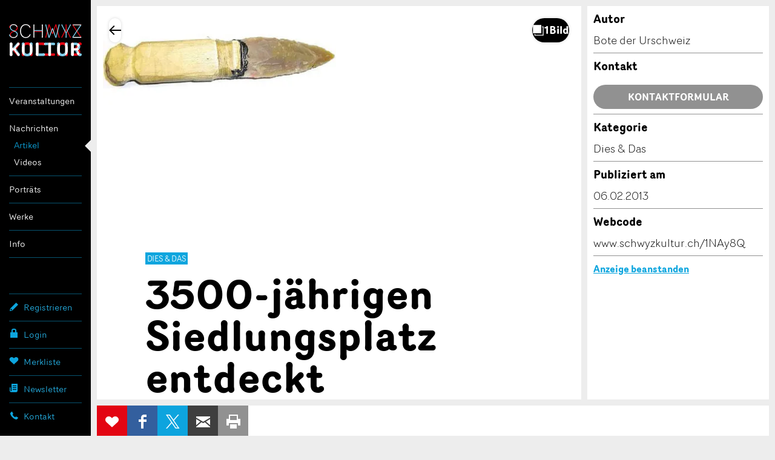

--- FILE ---
content_type: text/html;charset=UTF-8
request_url: https://www.schwyzkultur.ch/artikel/muotathal/dies-und-das/3500-jaehrigen-siedlungsplatz-entdeckt_A1NAy8Q
body_size: 22032
content:
<!DOCTYPE html >
<html class="no-js style-schwyzkultur schwyzkultur" lang="de">
<head>
	<meta charset="utf-8" />
        <!--  Global site tag (gtag.js) - Google Analytics  -->
        
        <script>
        
      var getCookieByName = function(cname) {
       	  let name = cname + "=";
       	  let decodedCookie = decodeURIComponent(document.cookie);
       	  let ca = decodedCookie.split(';');
       	  for(let i = 0; i < ca.length; i++) {
       	    let c = ca[i];
       	    while (c.charAt(0) == ' ') {
       	      c = c.substring(1);
       	    }
       	    if (c.indexOf(name) == 0) {
       	      return c.substring(name.length, c.length);
       	    }
       	  }
       	  return "";
       	}
        

          var consentCookieVal = getCookieByName("_consentCookie");
          var analyticsAllowed = false;
          
          if(consentCookieVal != null && typeof (consentCookieVal) != 'undefined'){
        	  if(consentCookieVal.includes("analytics")){
        		  analyticsAllowed = true;  
        	  }
          }

          if('false' != "true"){
        	  analyticsAllowed = true;
          }
          
          if(analyticsAllowed){
	          var script = document.createElement('script');
	          script.onload = function () {
				  window.dataLayer = window.dataLayer || [];
		          function gtag(){dataLayer.push(arguments);}
		          gtag("js", new Date());
		
		          var codes = "G-B7PZM9C61Z,G-MDJ4Y6ZNW4,G-ZPL5RTYKNS";
		          var codesArray = codes.split(',');
		          
		          for(var i = 0; i < codesArray.length; i++){
		        	  gtag("config", codesArray[i]);
		          }
	        	  
	          };
	          script.src = 'https://www.googletagmanager.com/gtag/js?id=G-B7PZM9C61Z,G-MDJ4Y6ZNW4,G-ZPL5RTYKNS';
	
	          document.head.appendChild(script);
          }

        </script>
	
	<meta name="viewport" content="width=device-width, initial-scale=1" />
	<meta name="apple-mobile-web-app-title" content="schwyzkultur" />

	<meta name="author" content="schwyzkultur" />
	
	<link rel="apple-touch-icon" sizes="180x180" href="https://d10rdyp01sn3kp.cloudfront.net/portalresources/schwyzkultur/static/favicons/apple-touch-icon.png" />
	<link rel="icon" type="image/png" sizes="32x32" href="https://d10rdyp01sn3kp.cloudfront.net/portalresources/schwyzkultur/static/favicons/favicon-32x32.png" />
	<link rel="icon" type="image/png" sizes="16x16" href="https://d10rdyp01sn3kp.cloudfront.net/portalresources/schwyzkultur/static/favicons/favicon-16x16.png" />
	<link rel="manifest" href="https://d10rdyp01sn3kp.cloudfront.net/portalresources/schwyzkultur/static/favicons/manifest.json" />
	<link rel="mask-icon" href="https://d10rdyp01sn3kp.cloudfront.net/portalresources/schwyzkultur/static/favicons/safari-pinned-tab.svg" color="#0da5de" />
	<meta name="theme-color" content="#ffffff" /><link rel="stylesheet" type="text/css" media="all" href="https://d10rdyp01sn3kp.cloudfront.net/jawrcss/gzip_200927970/bundles/schwyzkulturPortalStyle.css" />

	<link rel="dns-prefetch" href="//ajax.googleapis.com" /><script type="text/javascript">if(!JAWR){var JAWR = {};};;JAWR.jawr_dwr_path='/dwr';JAWR.dwr_scriptSessionId='5D01E0F4810581975497BE877F33AA74';JAWR.app_context_path='';</script>
<script type="text/javascript" src="https://d10rdyp01sn3kp.cloudfront.net/jawrjs/gzip_N839009933/bundles/portalTemplatesJsTop.js" ></script>

			<meta name="geo.region" content="CH-SZ" />
		<meta name="geo.placename" content="6436 Muotathal,Schweiz" />
			<meta name="geo.position" content="46.9740666;8.7575307" />
			<meta name="ICBM" content="46.9740666, 8.7575307" />
		<meta property="og:type" content="website" />
				<meta property="og:image" content="https://d37dhr5745n0y2.cloudfront.net/c/a7/69/ca7690e4825836159a9ebbb6208e42bbfffef32f.jpg" />
		<meta property="og:url" content="https://www.schwyzkultur.ch/artikel/muotathal/dies-und-das/3500-jaehrigen-siedlungsplatz-entdeckt_A1NAy8Q" />
		<meta property="og:description" content="Bei einer Balm in der Hinter Silberenalp machen H&ouml;hlenforscher immer wieder interessante Funde urzeitlicher J&auml;ger und Hirten. Steinwerkzeuge, Keramikscherben, Knochen und Holzkohle liefern Hinweise auf eine sehr fr&uuml;he Begehung des l&auml;ngst aufgegebenen Alpstafels." />
		<meta property="og:title" content="3500-j&auml;hrigen Siedlungsplatz entdeckt" />

		<meta name="twitter:card" content="summary" />
		<meta name="twitter:url" content="https://www.schwyzkultur.ch/artikel/muotathal/dies-und-das/3500-jaehrigen-siedlungsplatz-entdeckt_A1NAy8Q" />
		<meta name="twitter:title" content="3500-j&auml;hrigen Siedlungsplatz entdeckt" />
		<meta name="twitter:description" content="Bei einer Balm in der Hinter Silberenalp machen H&ouml;hlenforscher immer wieder interessante Funde urzeitlicher J&auml;ger und Hirten. Steinwerkzeuge, Keramikscherben, Knochen und Holzkohle liefern Hinweise auf eine sehr fr&uuml;he Begehung des l&auml;ngst aufgegebenen Alpstafels." />
		<meta name="twitter:image" content="https://d37dhr5745n0y2.cloudfront.net/c/a7/69/ca7690e4825836159a9ebbb6208e42bbfffef32f.jpg" />

	<script>
		//<![CDATA[
			var globalContextPath  = '';
			//for old code
			var requestContextPath_  = '';
			var portalName = 'SCHWYZKULTUR';
			var portalRootUri = '';
			var pageName = 'offer';
			var favoritesListCookieUrl = '/favorites-manager-ajax';
			var locale = 'de';

			var isDevelopment = 'false';
			var pageUriPrefix = '';

			var searchCRId = '';
			var searchBaseUri = '';
			var groupType = '';
			var pageUri = '/artikel/muotathal/dies-und-das/3500-jaehrigen-siedlungsplatz-entdeckt_A1NAy8Q';

			var guidleHostUrl = 'https://www.guidle.com';
			var portalServerRootContext = 'https://www.schwyzkultur.ch';

			var cityFilterLocalStorageKey = '';
			var favoritesCookieName = 'favorites_offer_ids';
			var simpleAppend = '';

			if(typeof PORTALMODULE != 'undefined'){
				PORTALMODULE.init({
					globalContextPath  : '',
					portalName : 'SCHWYZKULTUR',
					portalRootUri : '',
					portalStaticUri : 'https://d10rdyp01sn3kp.cloudfront.net/portalresources/schwyzkultur/static',
					pageName : 'offer',
					favoritesListCookieUrl : '/favorites-manager-ajax',
					locale : 'de',
					isDevelopment : 'false',
					pageUriPrefix : '',
					searchCRId : '',
					searchBaseId : '',
					pageUri : '/artikel/muotathal/dies-und-das/3500-jaehrigen-siedlungsplatz-entdeckt_A1NAy8Q',
					guidleHostUrl : 'https://www.guidle.com'
				});
			}

			var treeFiltersMap = {};

			var defaultSearchParameters = '';

			var dateFormatSeparator = ".";

			var i18n = {};
			i18n['genericError'] = "Es ist ein Fehler aufgetreten. Bitte versuchen Sie es nochmals oder kontaktieren Sie support@guidle.com.";
			i18n['portalTemplate.passwordForgotten.MembershipOnlyMessage'] = "Ihr Login ist noch nicht oder nicht mehr aktiv. Bitte versuchen Sie es später nochmals oder melden Sie sich beim guidle-Support (support@guidle.com oder +41 41 766 95 95)";
		    var calendarMonthNamesLabels = ['Januar','Februar','März','April','Mai','Juni','Juli','August','September','Oktober','November','Dezember'];
		    var calendarDayNamesLabels = ['So','Mo','Di','Mi','Do','Fr','Sa'];

			var callTruncateFunction = '';

			var  menuItemDecorator = null;

			var locationFilterIsMandatory = false;

			$(document).ready(function() {
		 if (typeof (MenuItemDecorator) !== 'undefined') {
			 menuItemDecorator = new MenuItemDecorator();
			 menuItemDecorator.decorateAll();
		 }
		 if (typeof (ieModal) !== 'undefined') {
			 try{
				 if(analyticsAllowed){
				 	window.ieModalInstance = new ieModal();
				 }
			 }catch(e){
				 console.log(e);
			 }
		 }
		 if (window !== parent) {
		      $('html').addClass('in-iframe');
		 }
	 });

		//]]>
	</script>
		<meta name="description" content="Bei einer Balm in der Hinter Silberenalp machen H&ouml;hlenforscher immer wieder interessante Funde urzeitlicher J&auml;ger und Hirten." />
				<link rel="canonical" href="https://www.schwyzkultur.ch/artikel/muotathal/dies-und-das/3500-jaehrigen-siedlungsplatz-entdeckt_A1NAy8Q" />
		<title>3500-jährigen Siedlungsplatz entdeckt - Muotathal - SchwyzKultur</title>
	<link rel="stylesheet" href="/hosted/template_portal/vue/index.css?d=1763625794797" />

  <div class="ieModal" id="ieModal" style="display:none;">
    <div class="ieModal__content">
      <button onclick="window.ieModalInstance &amp;&amp; window.ieModalInstance.closeModal();" class="ieModal__close"><img src="/hosted/template_portal/default/static/img/close.svg" /></button>
      <p>Sie erhalten diese Nachricht, weil Sie einen veralteten Browser verwenden. Wir empfehlen, Ihren Browser zu aktualisieren, um das bestm&ouml;gliche Seherlebnis zu erzielen.</p>
      <br />
      <p>Aktuelle Browser k&ouml;nnen &uuml;ber die folgenden Links gefunden und installiert werden:</p>
      <div class="ieModal__browsers">
        <a href="https://support.apple.com/downloads/safari" class="ieModal__browser" target="_blank">
          <img src="/hosted/template_portal/default/static/img/safari.svg" />
          <span>Safari</span>
        </a>
        <a href="https://www.google.com/chrome/" class="ieModal__browser" target="_blank">
          <img src="/hosted/template_portal/default/static/img/chrome.svg" />
          <span>Chrome</span>
        </a>
        <a href="https://www.mozilla.org/en-US/exp/firefox/new/" class="ieModal__browser" target="_blank">
          <img src="/hosted/template_portal/default/static/img/firefox.svg" />
          <span>Firefox</span>
        </a>
        <a href="https://www.opera.com/download" class="ieModal__browser" target="_blank">
          <img src="/hosted/template_portal/default/static/img/opera.svg" />
          <span>Opera</span>
        </a>
        <a href="https://www.microsoft.com/en-us/edge" class="ieModal__browser" target="_blank">
          <img src="/hosted/template_portal/default/static/img/edge.svg" />
          <span>Edge</span>
        </a>
      </div>
    </div>
  </div>
  <script>
    /*<![CDATA[*/
    	
    	
  var getCookieByName = function(cname) {
      	  let name = cname + "=";
      	  let decodedCookie = decodeURIComponent(document.cookie);
      	  let ca = decodedCookie.split(';');
      	  for(let i = 0; i < ca.length; i++) {
      	    let c = ca[i];
      	    while (c.charAt(0) == ' ') {
      	      c = c.substring(1);
      	    }
      	    if (c.indexOf(name) == 0) {
      	      return c.substring(name.length, c.length);
      	    }
      	  }
      	  return "";
   }

    var consentCookieVal = getCookieByName("_consentCookie");
    var analyticsAllowed = false;
    
    if(consentCookieVal != null && typeof (consentCookieVal) != 'undefined'){
  	  if(consentCookieVal.includes("analytics")){
  		  analyticsAllowed = true;  
  	  }
    }

    if('false' != "true"){
  	  analyticsAllowed = true;
    }

    if(analyticsAllowed){	
    	
    (function (root, factory) {

      var pluginName = 'ieModal';

      if (typeof define === 'function' && define.amd) {
        define([], factory(pluginName));
      } else if (typeof exports === 'object') {
        module.exports = factory(pluginName);
      } else {
        root[pluginName] = factory(pluginName);
      }
    }(this, function (pluginName) {

      'use strict';

      var defaults = {
        selectorClass: 'ieModal',
        selector: 'ieModal',
        openClass: 'open'
      };

      /**
       * Merge defaults with user options
       * @param {Object} defaults Default settings
       * @param {Object} options User options
       */
      var extend = function (target, options) {
        var prop, extended = {};
        for (prop in defaults) {
          if (Object.prototype.hasOwnProperty.call(defaults, prop)) {
            extended[prop] = defaults[prop];
          }
        }
        for (prop in options) {
          if (Object.prototype.hasOwnProperty.call(options, prop)) {
            extended[prop] = options[prop];
          }
        }
        return extended;
      };

      /**
       * IE check functionality
       @private
       @param {Object} options User options
       @returns Boolean
       */
      var ieCheck = function () {
        return bowser.getParser(window.navigator.userAgent).satisfies({
          ie: ">6"
        })
      };

      /**
       * Open modal functionality
       @private
       @param {Object} options User options
       */
      var openModal = function (options) {
        toggleClass(options);
      };

      /**
       * Toggle class functionality
       @private
       @param {Object} options User options
       */
      var toggleClass = function (options) {
        // Get modal DOM element
        var modalWindow = document.getElementById(options.selector),
                // Get modal class attribute
                modalClassList = modalWindow.getAttribute('class');
        // Check if modal don't have "openClass" already
        if (modalClassList.indexOf(options.openClass) === -1) {
          // Assign the "openClass" to open modal
          modalWindow.setAttribute('class', modalClassList + ' ' + options.openClass);
        } else {
          // Remove "openClass" to close modal
          modalWindow.setAttribute('class', modalClassList.replace(options.openClass, ' '));
        }
      };

      /**
       * Plugin Object
       * @param {Object} options User options
       * @constructor
       */
      function Plugin(options) {
        this.options = extend(defaults, options);
        this.init(); // Initialization Code Here
      }

      /**
       * Plugin prototype
       * @public
       * @constructor
       */
      Plugin.prototype = {
        createCookie: function (name, value, days) {
          var expires = '';
          if (days) {
            var date = new Date();
            date.setTime(date.getTime() + (days * 24 * 60 * 60 * 1000));
            var expires = '; expires=' + date.toGMTString();
          }
          document.cookie = name + '=' + value + expires + '; path=/; SameSite=None; Secure';
        },

        readCookie: function (name) {
          var cookieCrumbs = document.cookie.split(';');
          var nameToFind = name + '=';
          for (var i = 0; i < cookieCrumbs.length; i++) {
            var crumb = cookieCrumbs[i];
            while (crumb.charAt(0) == ' ') {
              crumb = crumb.substring(1, crumb.length); /* delete spaces */
            }
            if (crumb.indexOf(nameToFind) == 0) {
              return crumb.substring(nameToFind.length, crumb.length);
            }
          }
          return null;
        },
        closeModal: function () {
          toggleClass(this.options);
        },
        init: function () {
          // Check for IE
          var ieModalConfirmed = this.readCookie("ieModalConfirmed");
          if (ieCheck() && ieModalConfirmed !== 'true') {
            // Open modal on document load
            if (parent != self) {
              $('.ieModal__content').css("top", "3%")
            }

            this.createCookie("ieModalConfirmed", "true", 1);
            openModal(this.options);
          }
        }
      };

      return Plugin;
    }));
    }
    
    /*]]>*/

  </script>

</head>
<!--  <script>window['adrum-start-time'] = new Date().getTime();</script><script src="/hosted/template_portal/default/static/js/appdynamics-htmlmonitor.js"></script>  -->

<body id="top" class="">

<script src="https://d10rdyp01sn3kp.cloudfront.net/portalresources/default/static/js/isotope.pkgd.min_v3.0.6.js"></script>

<div class="container-wrap"><div class="container">

	<div class="header-nav-wrap">

		<header role="banner">
			<h5>
				<a class="logo" href="https://www.schwyzkultur.ch" title="SchwyzKultur">SchwyzKultur</a>
			</h5>
		</header>

		<a class="open-nav" href="#nav" title="&Ouml;ffne/Schliesse Hauptnavigation" role="button"><div class="navicon"><span>Men&uuml;</span></div></a>

		<div class="nav-wrap">
		
			<nav role="navigation" class="nav-main"><ul><li class="border-top padding-top-bottom" menu-name="events_menu"><a href="https://www.schwyzkultur.ch/anlaesse">Veranstaltungen</a><ul><li class="" menu-name="events"><a href="https://www.schwyzkultur.ch/anlaesse">Anlässe</a></li><li class="" menu-name="exhibitions"><a href="https://www.schwyzkultur.ch/ausstellungen">Ausstellungen</a></li><li class="padding-bottom" menu-name="movies"><a href="https://www.schwyzkultur.ch/kino">Kino</a></li></ul></li><li class="current-page-ancestor border-top padding-top-bottom" menu-name="news_menu"><a href="https://www.schwyzkultur.ch/artikel">Nachrichten</a><ul><li class="current-page" menu-name="articles"><a href="https://www.schwyzkultur.ch/artikel">Artikel</a></li><li class="padding-bottom" menu-name="videos"><a href="https://www.schwyzkultur.ch/videos">Videos</a></li></ul></li><ul><li class="border-top padding-top-bottom" menu-name="cultularPortraits"><a href="https://www.schwyzkultur.ch/portraets">Porträts</a></ul></li><ul><li class="border-top padding-top-bottom" menu-name="works"><a href="https://www.schwyzkultur.ch/werke">Werke</a></ul></li><li class="border-top padding-top-bottom border-bottom" menu-name="info_menu"><a href="https://www.schwyzkultur.ch/verein">Info</a><ul><li class="" menu-name="verein"><a href="https://www.schwyzkultur.ch/verein">Verein</a></li><li class="" menu-name="membership"><a href="https://www.schwyzkultur.ch/mitgliedschaft">Mitgliedschaft</a></li><li class="" menu-name="kuwo"><a href="https://www.schwyzkultur.ch/kuwo">KuWo</a></li><li class="" menu-name="bandxsz"><a href="https://www.schwyzkultur.ch/bandxsz">BandXsz</a></li><li class="" menu-name="handwerksfilme"><a href="https://www.schwyzkultur.ch/handwerksfilme">Handwerksfilme</a></li><li class="" menu-name="schule_kultur"><a href="https://www.schwyzkultur.ch/schule_und_kultur">Schule & Kultur</a></li><li class="" menu-name="amt_fur_kultur"><a href="https://www.schwyzkultur.ch/amt_fur_kultur">Amt für Kultur</a></li><li class="" menu-name="partner"><a href="https://www.schwyzkultur.ch/partner">Partner</a></li><li class="padding-bottom" menu-name="fastTrackOffer"><a href="https://www.schwyzkultur.ch/anzeige-erfassen">Anzeige erfassen</a></li></ul></li></ul>
			</nav>

			<nav role="navigation" class="nav-meta-wrap"><ul class="nav-cockpit"></ul>
			
			
				<ul class="nav-meta">
						<li>
							<a href="https://www.schwyzkultur.ch/registrieren" class="nav-meta-register">
								<i><svg width="16" height="17" viewBox="0 0 16 17" xmlns="http://www.w3.org/2000/svg"><title>Icon Registrieren</title><path d="M15 5.37l-3.37-3.37-9.723 9.721-.907 4.279 4.313-.93 9.687-9.701zm-10.186 8.785l-1.634.354-.697-.698.343-1.59.35-.35c.218.209.543.525.986.968.447.446.767.776.976.993l-.324.324z"/></svg></i>
								Registrieren
							</a>
						</li>
						<li menu-name="login">
							<a href="https://www.schwyzkultur.ch/login" class="nav-meta-login" rel="nofollow">
								<i><svg width="16" height="16" viewBox="0 0 16 16"><path fill-rule="evenodd" d="M6,3 C6,2.447 6.447,2 7,2 L9,2 C9.553,2 10,2.447 10,3 L10,6 L6,6 L6,3 Z M12,6 L12,3 C12,1.343 10.657,0 9,0 L7,0 C5.343,0 4,1.343 4,3 L4,6 L2,6 L2,15 L14,15 L14,6 L12,6 Z"></path></svg></i>
								Login
							</a>
						</li>
					<li><a href="https://www.schwyzkultur.ch/merkliste" class="nav-meta-favorites" rel="nofollow">
							<i><svg width="16" height="16" viewBox="0 0 16 16" xmlns="http://www.w3.org/2000/svg"><title>Icon Merkliste</title><path d="M14.171 2.986c-1.432-1.314-3.752-1.314-5.184 0l-.972.892-.973-.892c-1.431-1.314-3.752-1.314-5.184 0-1.61 1.478-1.61 3.875 0 5.353l6.157 5.65 6.156-5.65c1.61-1.478 1.61-3.875 0-5.353"/></svg></i>Merkliste <span style="display:none;'">0</span>
						</a>
					</li>
					<li>
						<a href="https://www.schwyzkultur.ch/newsletter" class="nav-meta-newsletter">
							<i><svg width="16" height="16" viewBox="0 0 16 16"><path fill-rule="evenodd" d="M12,1 L14,1 L14,12.5 C14,13.881 12.881,15 11.5,15 L3.5,15 C2.119,15 1,13.881 1,12.5 L1,7 L2.5,7 L2.5,8 L2.5,10.211 L2.5,12.5 C2.5,12.914 2.836,13.25 3.25,13.25 C3.664,13.25 4,12.914 4,12.5 L4,10.051 L4,8 L4,1 L6,1 L12,1 Z M6,4 L6,5 L12,5 L12,4 L6,4 Z M6,7 L6,8 L12,8 L12,7 L6,7 Z M6,10 L6,11 L12,11 L12,10 L6,10 Z"></path></svg></i>Newsletter
						</a>
					</li>
					<li>
						<a href="https://www.schwyzkultur.ch/kontakt" target="_blank" class="nav-meta-contact">
							<i><svg width="16" height="16" viewBox="0 0 16 16" xmlns="http://www.w3.org/2000/svg"><title>Icon Kontakt</title><path d="M14.662 11.806l-2.662-1.568c-.13-.068-.254-.097-.382-.097-.223 0-.436.085-.584.233l-.786.786-.177.08c-.009-.001-.915-.065-2.581-1.732-1.664-1.665-1.734-2.572-1.735-2.572.001-.047.046-.156.079-.189l.67-.67c.236-.237.307-.629.167-.933l-1.48-2.785c-.108-.222-.317-.358-.548-.358-.164 0-.323.068-.446.192l-1.827 1.823c-.176.174-.326.479-.359.724-.016.118-.34 2.915 3.495 6.753 3.256 3.257 5.795 3.51 6.496 3.51l.256-.014c.244-.033.548-.184.722-.358l1.825-1.826c.149-.149.217-.347.186-.544-.031-.191-.151-.355-.331-.453z"/></svg></i>
							Kontakt 
						</a>
					</li>
					
				</ul>

			</nav>

		</div>

	</div>

	<div class="content-wrap content-detailpage">
			<div class="backto-wrap"></div>
	<script type="application/javascript" src="/hosted/template_portal/default/static/js/alertify.min.js"></script>
	<script>

		/*<![CDATA[*/
		var offerType = 'NEWS';
		var pageType = null;
		try{
			pageType = sessionStorage.pageType;
		}catch(err){
			console.log(err.message);
		}

		var backUrl = null;
		if (pageType != null && typeof sessionStorage.backUrl != 'undefined') {
			backUrl = sessionStorage.backUrl;
		}

		var parentUrl = '';
		var theme = '';
		var customIFramePositioning = false;
		var moveIframeToTopOnLoad = !customIFramePositioning; // applicable for microsites only
		var guidleIframeId = '';

		if (parentUrl != '' && backUrl.indexOf('parent_url=') == -1) {
			if (backUrl.indexOf('?') == -1) {
				backUrl += '?parent_url=' + encodeURIComponent(parentUrl);
			} else {
				backUrl = backUrl.replace('?', '?parent_url=' + encodeURIComponent(parentUrl) + "&");
			}
		}

		if (theme != '' && backUrl.indexOf('theme=') == -1) {
			if (backUrl.indexOf('?') == -1) {
				backUrl += '?theme=' + encodeURIComponent(theme);
			} else {
				backUrl = backUrl.replace('?', '?theme=' + encodeURIComponent(theme) + "&");
			}
		}

		if (guidleIframeId != '' && backUrl.indexOf('guidle_iframe_id=') == -1) {
			if (backUrl.indexOf('?') == -1) {
				backUrl += '?guidle_iframe_id=' + encodeURIComponent(guidleIframeId);
			} else {
				backUrl = backUrl.replace('?', '?guidle_iframe_id=' + encodeURIComponent(guidleIframeId) + "&");
			}
		}


		/*]]>*/
	</script>

	<style>
		.grecaptcha-badge {
			z-index: 5000;
			visibility: hidden;
		}
	</style>

	

	<main class="content" role="main">
		<section class="section-detailpage">

			<div class="info-main">
    
<script src="/hosted/portals/vue_2.7.0.min.js"></script>
<script type="text/javascript" src="/generated/i18n/vue-labels/vue_de.js?d=1763625794797"></script>
<script type="text/javascript" src="/generated/i18n/vue-labels/vue_io.js?d=1763625794797"></script>
<script src="/hosted/template_portal/vue/offer-details-app.js?r=0.7900273761245163"></script>

<script type="text/javascript">
    /*<![CDATA[*/
document.addEventListener('DOMContentLoaded', () => {
  if (window.parent) {
    const path = "/artikel/(([a-zA-Z0-9_-]+)?)(/([a-zA-Z0-9_-]+))?";
    const match = path.match(/mr_(.+)$/);
      
  const target = document.body;
  const resizeObserver = new ResizeObserver(() => {
    if (match && match[1]) {
      window.parent.postMessage(
        'if_height=' + target.scrollHeight + '&if_id=guidle_iframe-' + match[1],
        '*'
      );
    }
  });
  resizeObserver.observe(target);
  }
});
/*]]>*/ 
</script>
    <offer-details-app offer-id="511211590" portal-name="schwyzkultur" language="de" mode="SAME_SERVER" is-dev="false" portal-root-uri="" back-to-result-url="/artikel/(([a-zA-Z0-9_-]+)?)(/([a-zA-Z0-9_-]+))?" display-back-url="" skip-first-image="false" parent-url="" theme="" guidle-iframe-id="" microsite-custom-css="">
    </offer-details-app>

				<div class="text-wrap">
					<header>

<div class="category-container">
	<p class="category">Dies & Das</p>
</div>
						<h1>3500-jährigen Siedlungsplatz entdeckt
	<a class="btn-action" data-toggle="tooltip" title="Erinnerung bearbeiten" style="margin: 0 5px; display:none" id="shareButtonsDeactivateReminderHeader"><svg width="24" height="24" viewBox="0 0 24 24" xmlns="http://www.w3.org/2000/svg"><rect style="fill: #d4005a !important;" y="7" x="-0.49" width="5.66" transform="rotate(-45 -1.659999966621399,4)" height="2"></rect><rect style="fill: #d4005a !important;" y="16.48" x="22.03" width="2" transform="rotate(-45 3.0299999713897607,15.310000419616696)" height="5.66"></rect><path style="fill: #d4005a !important;" d="m20,12a8,8 0 1 0 -13.17,6.1l-1.72,3.45l1.79,0.89l1.63,-3.25a7.9,7.9 0 0 0 7,0l1.63,3.25l1.79,-0.89l-1.78,-3.45a8,8 0 0 0 2.83,-6.1zm-6.71,2.71l-2.29,-2.3l0,-4.41l2,0l0,3.59l1.71,1.71l-1.42,1.41z"></path></svg>
	</a>
						</h1>
						<h3><time datetime="2013-02-06">6. Februar 2013</time></h3>
					</header>
					<p class="short-description">Bei einer Balm in der Hinter Silberenalp machen Höhlenforscher immer wieder interessante Funde urzeitlicher Jäger und Hirten. Steinwerkzeuge, Keramikscherben, Knochen und Holzkohle liefern Hinweise auf eine sehr frühe Begehung des längst aufgegebenen Alpstafels.</p>
						<p>Die Bezeichnung «Stafel» (Alt Stafel, Ober Stafel, Stäfeli ...) für eine Alp ist häufig. Oft handelt es sich um aufgegebene Plätze mit Mauerresten früherer Alpgebäude. Der Alt Stafel der Hinter Silberen weist fünf Gebäudereste, einen Pferch und eine Weganlage auf, die auf ein ehemals bedeutendes Alpzentrum östlich der Twärenen schliessen lassen.<br /><br />Murmeltiere als Archäologen<br /><br />Die Wegverbreiterung vom Alpeli in die Hinter Silberenalp wurde in den letzten Jahren in Angriff genommen. Da und dort mussten kurze Wegstücke verlegt werden, so auch unter dem Schaftritt zwischen dem Schattgaden und der Hinter Silberenalp. Hier wurde der Weg bergwärts verlegt, was ein Aufbrechen des Hangschuttes zur Folge hatte. Die Arbeiten in diesem archäologisch heiklen Abschnitt wurden aufmerksam verfolgt. Auch die nähere Umgebung der Balm wurde erneut auf Spuren urzeitlicher Menschen abgesucht. Beobachtet wurden vorwiegend die Viehwege und die Eingänge zu den Murmeltierbauten. Das von den Tieren herausgeschaffte Erdreich stammt zumTeil aus den ältesten, menschlich beeinflussten Schichten und enthält immer wieder interessante Funde.<br /><br />Feuer vor 3500 Jahren<br /><br />Aus einem solchen Murmeltierbau stammt neben Keramikscherben auch Holzkohle, die an der ETH Zürich auf das Alter datiert wurde und folgendes Alter ergab: ETH-47240, 3345 ± 29 BP. Ausgedrückt in Kalenderjahren wurde beim Alt Stafel während der Bronzezeit, also bereits vor etwa 3500 Jahren, ein Feuer unterhalten. Die oben genannten Keramikscherben wurden ebenfalls in diese Zeit datiert. Keramikgefässe werden in der Bronze- und Eisenzeit im Zusammenhang mit der Bearbeitung und Lagerung von Milch gesehen, was als Hinweis auf eine sehr frühe alpwirtschaftlicheTätigkeit im Muotatal angesehen wird.<br /><br />Der Speisezettel der Urzeithirten<br /><br />Wie aus anderen archäologisch untersuchten alpwirtschaftlichen Siedlungsplätzen (z. B. Charretalp) bekannt ist, haben Hirten während den Sommermonaten zur Deckung ihres Nahrungsbedarfes auch Jagd auf Wildtiere gemacht. Rothirsch und Steinbock zählten dabei, wie unzählige Funde aus Höhlen des Muotatals belegen, zu den begehrtesten Jagdtieren. Auch im Fundmaterial des Alt Stafels ist der Rothirsch nachgewiesen.<br /><br />Neuzeitliche Spuren<br /><br />Bei der Oberflächenforschung werden aber auch neuzeitliche Funde gemacht. So etwa Knochen von heutigen Zuchtrassen (Schaf, Ziege, Rind, Schwein), Hufeisen von Pferden und Maultieren oder Eisen, mit denen Rinder und Kühe beschlagen wurden. Ballone, die man bei Hochzeiten oder Geburtstagfesten steigen liess, gehören ebenfalls dazu. Für Wild- und Haustiere können diese Ballone, die meist mit langen Kunststoffschnüren versehen sind, vor allem bei der Nahrungsaufnahme gefährlich sein und werden deshalb rigoros eingesammelt. Die Forschungen finden in enger Zusammenarbeit mit dem Amt für Kultur statt.<br /><br />Jahrtausendealte Spuren<br /><br />Der Nachweis urzeitlicher Jäger und Hirten im Muotathaler Alpgebiet ist für den Kanton Schwyz von Bedeutung. Steinwerkzeuge, Keramikscherben und Knochen von Haus- und Wildtieren, die als Speisereste angesehen werden, sind Hinweise für eine sehr frühe alpwirtschaftlicheTätigkeit. Das älteste Steinwerkzeug kann nach Ansicht von Fachleuten durchaus 5000 bis 10 000 Jahre alt sein. Auch Spuren aus der Bronzezeit (2200 bis 800 v. Chr.), aus der Zeit um Christi Geburt und aus dem Mittelalter sind nachgewiesen.<br /><br />Bote der Urschweiz</p>


				</div>

				<aside>

					<div class="map-wrap" id="map">
						<div class="map"></div>
					</div>

					<!--  Movie block start -->
					<!--  Movie block end -->
	
	<div id="contact-form-wrapper">
		<div id="form-contact" class="form-wrap contact-form-to-append">
			<div class="form-inner-wrap">

			<div class="text-wrap">
				<header>
					<h5>Kontakt</h5>
				</header>

				<p id="sendContact_title">Verfassen Sie eine Nachricht f&uuml;r die Kontaktpersonen dieser Anzeige.</p>

				<form id="sendContact_form">
					
					<fieldset>
						<input type="text" placeholder="Vorname" id="sendContact_firstname" />
						<input type="text" placeholder="Nachname *" id="sendContact_lastname" />
						<div id="sendContact_lastname_required" class="validation-message error" style="display:none;">Eingabe erforderlich</div>

						<input type="text" placeholder="Firma / Organisation" id="sendContact_company" />
						<!--  <input type="text" placeholder="Firma/Organisation Zusatz" value="" id="sendContact_company-addition"/>  -->
					</fieldset>
					<fieldset>
						<legend>Adresse</legend>
						<input type="text" placeholder="Adresszusatz" id="sendContact_address" />
						<!--  <input type="text" placeholder="Strasse Hausnummer" value="" id="sendContact_street"/>  -->
						<div class="validation-message"></div>
						<div class="input-wrap">
							<div class="inner-wrap zip">
								<input type="text" placeholder="PLZ" id="sendContact_zip" />
							</div>
							<div class="inner-wrap city">
								<input type="text" placeholder="Ort" id="sendContact_city" />
							</div>
						</div>
					</fieldset>
					<fieldset>
						<input type="text" placeholder="E-Mail *" id="sendContact_email" />
						<div id="sendContact_email_required" class="validation-message error" style="display:none;">Eingabe erforderlich</div>
						<div id="sendContact_email_invalid" class="validation-message error" style="display:none;">Bitte erfassen Sie eine korrekte E-Mail-Adresse</div>

						<input type="text" placeholder="Telefon 1" id="sendContact_phone" />
						<!--  <input type="text" placeholder="Mobilnummer" value="" id="sendContact_mobilephone"/>  -->
					</fieldset>
					<fieldset>
						<legend>Nachricht</legend>
						<textarea placeholder="Nachricht *" rows="4" id="sendContact_message"></textarea>
						<div id="sendContact_message_required" class="validation-message error" style="display:none;">Eingabe erforderlich</div>

					</fieldset>

					<input class="h0nigp0t" />
					<p>* Eingabe erforderlich</p>
					<p>Zur Qualit&auml;tssicherung wird eine Kopie der E-Mail an guidle &uuml;bermittelt.</p>
					<div class="btn-wrap">
						<button id="sendContact_sendButton" class="btn-form">Nachricht senden</button>
					</div>
				</form>
				
				<input id="sendContact_offerId" value="511211590" type="hidden" />
				
				<!--  Message shown after submit  -->
				<p id="sendContact_success_message" style="display:none;">Ihre Nachricht wurde erfolgreich gesendet.</p>
				
				<div class="btn-wrap">
					<a href="#" class="btn btn-blind btn-close-form">Schliessen</a>
				</div>
			</div>

			</div>
		</div>
	</div>

<script>
/*<![CDATA[*/
var isHolidayHomeTemplate = false;

$(document).ready(function() {
	jQuery('#sendContact_sendButton').unbind( "click" );
	jQuery('#sendContact_sendButton').off("click");
	
	jQuery('#sendContact_sendButton').click(function(event) {

		grecaptcha.ready(function() {
			grecaptcha.execute('6Lf4nPQZAAAAADdCxqOiXeMC7IL3MbsL2eU2uwsh', {action: 'submit'}).then(function(token) {
				if (isSendContactDataValid()) {
					sendContactEmail(token);
				}
			});
		});

		event.preventDefault();
	});

	jQuery('#form-contact').on('opened', function() {
		showRecaptchaBadge();
	});

	jQuery('#form-contact .btn-close-form').click(function() {
		hideRecaptchaBadge()
	});
});

function showRecaptchaBadge() {
	jQuery('.grecaptcha-badge').css("visibility", "visible");
}

function hideRecaptchaBadge() {
	jQuery('.grecaptcha-badge').css("visibility", "");
}

function isSendContactDataValid(){
	var validationPassed = true;
	
	if(isHolidayHomeTemplate) {
		jQuery('#sendContact_checkin_date_required').hide();
		jQuery('#sendContact_checkin_date_invalid').hide();
		jQuery('#sendContact_checkout_date_invalid').hide();
		jQuery('#sendContact_checkin_date_expired').hide();
		jQuery('#sendContact_checkout_date_expired').hide();
		jQuery('#sendContact_persons_count_required').hide();
		jQuery('#sendContact_persons_count_invalid').hide();

	}
	
	jQuery('#sendContact_email_required').hide();
	jQuery('#sendContact_email_invalid').hide();
	jQuery('#sendContact_message_required').hide();
	jQuery('#sendContact_lastname_required').hide();
	
	
	if(isHolidayHomeTemplate) {
		if(jQuery('#date-from').val() == '') {
			jQuery('#sendContact_checkin_date_required').show();
			validationPassed = false;
		} else if(isNotValidDateFormat(jQuery('#date-from').val())) {
			jQuery('#sendContact_checkin_date_invalid').show();
			validationPassed = false;
		} else if(isEnteredExpiredDate(jQuery('#date-from').val())) {
			jQuery('#sendContact_checkin_date_expired').show();
			validationPassed = false;
		}
		
		if(jQuery('#date-to').val() != '') {
			if(isNotValidDateFormat(jQuery('#date-to').val())) {
				jQuery('#sendContact_checkout_date_invalid').show();
				validationPassed = false;
			} else if(isEnteredExpiredDate(jQuery('#date-from').val())) {
				jQuery('#sendContact_checkout_date_expired').show();
				validationPassed = false;
			}
		}
		
		if(jQuery('#sendContact_persons_count').val() == '') {
			jQuery('#sendContact_persons_count_required').show();
			validationPassed = false;
		}else if(!jQuery.isNumeric(jQuery('#sendContact_persons_count').val())){
            jQuery('#sendContact_persons_count_invalid').show();
            validationPassed = false;
        }
	}
	
	if(jQuery('#sendContact_email').val() == '') {
		jQuery('#sendContact_email_required').show();
		validationPassed = false;
	} else if(!emailRegex(jQuery('#sendContact_email').val())) {
		jQuery('#sendContact_email_invalid').show();
		validationPassed = false;
	}
	
	
	if(jQuery('#sendContact_message').val() == '') {
		jQuery('#sendContact_message_required').show();
		validationPassed = false;
	}
	if(jQuery('#sendContact_lastname').val() == '') {
		jQuery('#sendContact_lastname_required').show();
		validationPassed = false;
	}

	return validationPassed;
}

function isNotValidDateFormat(dateString) {
	return !isValidDateFormat(dateString);
}
function isValidDateFormat(dateString) {
    // First check for the pattern
    var slashSeparatedDates = /^\d{1,2}\/\d{1,2}\/\d{4}$/.test(dateString);
    var commaSeparatedDates = /^\d{1,2}\.\d{1,2}\.\d{4}$/.test(dateString);
    if(!(slashSeparatedDates || commaSeparatedDates)) {
        return false;
	}

    // Parse the date parts to integers
    var parts = dateString.split(slashSeparatedDates? '/' : '.');
    var day = parseInt(parts[0], 10);
    var month = parseInt(parts[1], 10);
    var year = parseInt(parts[2], 10);

    // Check the ranges of month and year
    if(year < 1000 || year > 3000 || month == 0 || month > 12)
        return false;

    var monthLength = [ 31, 28, 31, 30, 31, 30, 31, 31, 30, 31, 30, 31 ];

    // Adjust for leap years
    if(year % 400 == 0 || (year % 100 != 0 && year % 4 == 0))
        monthLength[1] = 29;

    // Check the range of the day
    return day > 0 && day <= monthLength[month - 1];
};

function isEnteredExpiredDate(dateString) {
	var slashSeparatedDates = /^\d{1,2}\/\d{1,2}\/\d{4}$/.test(dateString);
    var commaSeparatedDates = /^\d{1,2}\.\d{1,2}\.\d{4}$/.test(dateString);
    if(!(slashSeparatedDates || commaSeparatedDates)) {
        return false;
	}

    // Parse the date parts to integers
    var parts = dateString.split(slashSeparatedDates? '/' : '.');
    var day = parseInt(parts[0], 10);
    var month = parseInt(parts[1], 10);
    var year = parseInt(parts[2], 10);
	
	var today = new Date();
	var expDate = new Date(year,(month-1), day); // JS Date Month is 0-11 not 1-12 replace parameters with year and month
	return (today.getTime() > expDate.getTime());
}

function sendContactEmail(token){
	
	var contact = new Object();
	if(isHolidayHomeTemplate) {
		contact.checkinDate = jQuery('#date-from').val();
		contact.checkoutDate = jQuery('#date-to').val();
		contact.personsCount = jQuery('#sendContact_persons_count').val();
		contact.bookingRequest = true;
	}
	contact.name = jQuery('#sendContact_firstname').val();
	contact.lastName = jQuery('#sendContact_lastname').val();
	contact.company = jQuery('#sendContact_company').val();
	contact.address = jQuery('#sendContact_address').val();
	contact.zip = jQuery('#sendContact_zip').val();
	contact.city = jQuery('#sendContact_city').val();
	contact.telephone = jQuery('#sendContact_phone').val();
	contact.email = jQuery('#sendContact_email').val();
	contact.concerns = jQuery('#sendContact_message').val();
	contact.parentUrl = jQuery('#parent_url').val();
		
	contact.copyOfEmailToMe = true;			
	
	
	contact.offerIds = jQuery('#sendContact_offerId').val(); 
	contact.pageUri = pageUri;
	
	var gRecaptchaResponse = token;
	
	JPortalTemplateProxy.sendContactMail(contact, portalName, pageName, gRecaptchaResponse, sendContactEmailCallback);
	
}

function sendContactEmailCallback(data){
	if(data){
		clearSendContactForm();

		jQuery('#sendContact_title').hide();
		jQuery('#sendContact_form').hide();
		
		jQuery('#sendContact_success_message').show();
		jQuery('html, body').animate({
	        scrollTop: jQuery("#form-contact").offset().top
	    });

	}
}
function clearSendContactForm(){
	jQuery('#sendContact_success_message').hide();
	jQuery('#sendContact_title').show();
	jQuery('#sendContact_form').show();
	if(isHolidayHomeTemplate) {
		jQuery('#sendContact_checkin_date_required').hide();
		jQuery('#sendContact_checkin_date_invalid').hide();
		jQuery('#sendContact_checkout_date_invalid').hide();
		jQuery('#sendContact_checkin_date_expired').hide();
		jQuery('#sendContact_checkout_date_expired').hide();
		jQuery('#sendContact_persons_count_required').hide();
	}
	jQuery('#sendContact_email_required').hide();
	jQuery('#sendContact_email_invalid').hide();
	jQuery('#sendContact_message_required').hide();
	jQuery('#sendContact_lastname_required').hide();

	if(isHolidayHomeTemplate) {
		jQuery('#resetDatepickerFrom').click();
		jQuery('#resetDatepickerTo').click();
		jQuery('#sendContact_persons_count').val('');
	}
	jQuery('#sendContact_firstname').val('');
	jQuery('#sendContact_lastname').val('');
	jQuery('#sendContact_company').val('');
	jQuery('#sendContact_address').val('');
	jQuery('#sendContact_zip').val('');
	jQuery('#sendContact_city').val('');
	jQuery('#sendContact_phone').val('');
	jQuery('#sendContact_email').val('');
	jQuery('#sendContact_message').val('');
}
jQuery('#form-contact .btn.btn-close-form').each(function() {
	jQuery(this).click(function() {
		clearSendContactForm();
	}); 
});
/*]]>*/
</script>

	

<div id="form-report" class="form-wrap"><div class="form-inner-wrap">

	<div class="text-wrap">
		<header>
			<h5>Anzeige beanstanden</h5>
		</header>

		<p id="sendFeedback_title">Ihr Feedback wird sehr gesch&auml;tzt!</p>

		<form id="sendFeedback_form">
			<fieldset>
				<input type="checkbox" value="feedback" id="sendFeedback_feedback" /><label for="sendFeedback_feedback">Allgemeines Feedback</label><br />
				<input type="checkbox" value="feedback-datainvalid" id="sendFeedback_datainvalid" /><label for="sendFeedback_datainvalid">Anzeige nicht mehr g&uuml;ltig</label><br />
				<input type="checkbox" value="feedback-dataincomplete" id="sendFeedback_dataincomplete" /><label for="sendFeedback_dataincomplete">Anzeige unvollst&auml;ndig</label>
			</fieldset>
			<fieldset>
				<input type="text" placeholder="Vorname" id="sendFeedback_firstname" />
				<input type="text" placeholder="Nachname *" id="sendFeedback_lastname" />
				<div id="sendFeedback_lastname_required" class="validation-message error" style="display:none;">Eingabe erforderlich</div>
				
				<input type="text" placeholder="Firma / Organisation" id="sendFeedback_company" />
				<input type="text" placeholder="E-Mail *" id="sendFeedback_email" />
				<div id="sendFeedback_email_required" class="validation-message error" style="display:none;">Eingabe erforderlich</div>
				<div id="sendFeedback_email_invalid" class="validation-message error" style="display:none;">Bitte erfassen Sie eine korrekte E-Mail-Adresse</div>
				
			</fieldset>
			<fieldset>
				<legend>Nachricht</legend>
				<textarea placeholder="Nachricht *" rows="4" id="sendFeedback_message"></textarea>
				<div id="sendFeedback_message_required" class="validation-message error" style="display:none;">Eingabe erforderlich</div>
			</fieldset>

			<div class="w-row -wide" id="recaptcha_failed" style="margin-bottom: 15px; display:none;">
				<div class="w-input-error">
					<p>Recaptcha verification has been failed</p>
				</div>
			</div>
							
			<input class="h0nigp0t" />
			<p>* Eingabe erforderlich</p>
			<p>Zur Qualit&auml;tssicherung wird eine Kopie der E-Mail an guidle &uuml;bermittelt.</p>
			<div class="btn-wrap">
				<button id="sendFeedback_sendButton" class="btn-form">Nachricht senden</button>
			</div>
		</form>
		<input id="sendFeedback_offerId" value="511211590" type="hidden" />
		
		<!--  Message shown after submit  -->
		<p id="sendFeedback_success_message" style="display:none;">Ihre Nachricht wurde erfolgreich gesendet.</p>
		
		<div class="btn-wrap">
			<a href="#" class="btn btn-blind btn-close-form">Schliessen</a>
		</div>
	</div>

</div></div>

<script>
/*<![CDATA[*/
$(document).ready(function() {
	jQuery('#sendFeedback_sendButton').unbind( "click" );
	jQuery('#sendFeedback_sendButton').off("click");
	
	jQuery('#sendFeedback_sendButton').click(function(event) {
		grecaptcha.ready(function() {
			grecaptcha.execute('6Lf4nPQZAAAAADdCxqOiXeMC7IL3MbsL2eU2uwsh', {action: 'submit'}).then(function(token) {
				if (isSendFeedbackDataValid()) {
					sendFeedbackEmail(token);
				}
			});
		});

		event.preventDefault();
	});
});

function isSendFeedbackDataValid(){
	var validationPassed = true;
	
	jQuery('#sendFeedback_email_required').hide();
	jQuery('#sendFeedback_email_invalid').hide();
	jQuery('#sendFeedback_message_required').hide();
	jQuery('#sendFeedback_lastname_required').hide();
	jQuery('#recaptcha_failed').hide();

	if(jQuery('#sendFeedback_email').val() == '') {
		jQuery('#sendFeedback_email_required').show();
		validationPassed = false;
	} else if(!emailRegex(jQuery('#sendFeedback_email').val())) {
		jQuery('#sendFeedback_email_invalid').show();
		validationPassed = false;
	}
	
	
	if(jQuery('#sendFeedback_message').val() == '') {
		jQuery('#sendFeedback_message_required').show();
		validationPassed = false;
	}
	if(jQuery('#sendFeedback_lastname').val() == '') {
		jQuery('#sendFeedback_lastname_required').show();
		validationPassed = false;
	}

	return validationPassed;
}

function sendFeedbackEmail(token){
	
	var feedback = new Object();
	if(jQuery('#sendFeedback_feedback').prop('checked')){
		feedback.generalFeedback = true;
	}else{
		feedback.generalFeedback = false;
	}
	if(jQuery('#sendFeedback_datainvalid').prop('checked')){
		feedback.offerNotValid = true;
	}else{
		feedback.offerNotValid = false;
	}
	if(jQuery('#sendFeedback_dataincomplete').prop('checked')){
		feedback.offerIncomplete = true;
	}else{
		feedback.offerIncomplete = false;
	}
	
	
	feedback.name = jQuery('#sendFeedback_firstname').val();
	feedback.lastName = jQuery('#sendFeedback_lastname').val();
	feedback.company = jQuery('#sendFeedback_company').val();
	feedback.email = jQuery('#sendFeedback_email').val();
	feedback.concerns = jQuery('#sendFeedback_message').val();
	feedback.parentUrl = jQuery('#parent_url').val();
	
	feedback.copyOfEmailToMe = true;
	
	feedback.offerId = jQuery('#sendFeedback_offerId').val();
	feedback.pageUri = pageUri; 


	JPortalTemplateProxy.sendFeedbackMail(feedback, portalName, pageName, token, sendFeedbackEmailCallback);

}

function sendFeedbackEmailCallback(data){
	if(data){
		clearSendFeedbackForm();

		jQuery('#sendFeedback_title').hide();
		jQuery('#sendFeedback_form').hide();
		
		jQuery('#sendFeedback_success_message').show();
		jQuery('html, body').animate({
	        scrollTop: jQuery("#form-report").offset().top
	    });
	} else {
		scrollToElement('#recaptcha_failed');
		$('#recaptcha_failed').show();
	}
}

function scrollToElement(selector) {
	$element = $(selector);
	if(window != parent){
		scrollIframeToPosition($element.offset().top - 100);
	}else{
		scrollToPosition($element.offset().top - 100);
	}
}

function scrollIframeToPosition(position){
	$.postMessage({ message_key: 'SCROLL_TO_IFRAME_OFFSET', if_offset : position, if_id: iframeId}, requestParentUrl, parent);
}
function scrollToPosition(position) {
	$('html, body').animate({
		scrollTop: position
	}, 100);
}

function clearSendFeedbackForm(){
	jQuery('#sendFeedback_success_message').hide();
	jQuery('#sendFeedback_email_required').hide();
	jQuery('#sendFeedback_email_invalid').hide();
	jQuery('#sendFeedback_message_required').hide();
	jQuery('#sendFeedback_lastname_required').hide();

	jQuery('#sendFeedback_title').show();
	jQuery('#sendFeedback_form').show();
	
	jQuery('#sendFeedback_firstname').val('');
	jQuery('#sendFeedback_lastname').val('');
	jQuery('#sendFeedback_company').val('');
	jQuery('#sendFeedback_email').val('');
	jQuery('#sendFeedback_message').val('');
	
	jQuery('#sendFeedback_feedback').prop('checked', false);
	jQuery('#sendFeedback_datainvalid').prop('checked', false);
	jQuery('#sendFeedback_dataincomplete').prop('checked', false);
	
}
jQuery('#form-report .btn.btn-close-form').each(function() {
	jQuery(this).click(function() {
		clearSendFeedbackForm();
	}); 
});
/*]]>*/
</script>
	
<div class="form-wrap" id="form-share"><div class="form-inner-wrap">

	<div class="text-wrap">

		<header>
			<h5>Anzeige weiterempfehlen</h5>
		</header>

		<p id="sendToFriends_title">Empfehlen Sie diese Anzeige an Freunde weiter.</p>

		<form id="sendToFriends_form">
			<fieldset>
				<input type="text" placeholder="E-Mail Absender *" id="sendToFriends_emailFrom" />
				<div id="sendToFriends_emailFrom_required" class="validation-message error" style="display:none;">Eingabe erforderlich</div>
				<div id="sendToFriends_emailFrom_invalid" class="validation-message error" style="display:none;">Bitte erfassen Sie eine korrekte E-Mail-Adresse</div>
				
				<input type="text" placeholder="E-Mail Empf&auml;nger *" id="sendToFriends_emailTo" />
				<div id="sendToFriends_emailTo_required" class="validation-message error" style="display:none;">Eingabe erforderlich</div>
				<div id="sendToFriends_emailTo_invalid" class="validation-message error" style="display:none;">Bitte erfassen Sie eine korrekte E-Mail-Adresse</div>
				
				<textarea placeholder="Nachricht *" rows="4" id="sendToFriends_message"></textarea>
				<div id="sendToFriends_message_required" class="validation-message error" style="display:none;">
					<p>Eingabe erforderlich</p>
				</div>
			</fieldset>

			<input class="h0nigp0t" />
			<p>* Eingabe erforderlich</p>
			<div class="btn-wrap">
				<button id="sendToFriends_sendButton" class="btn-form">Anzeige weiterempfehlen</button>
			</div>
		</form>
		<input id="sendToFriends_offerId" value="511211590" type="hidden" />
		
		<!--  Message shown after submit  -->
		<p id="success_message" style="display:none;">Ihre Nachricht wurde erfolgreich gesendet.</p>
		
		<div class="btn-wrap">
			<a href="#" class="btn btn-blind btn-close-form">Schliessen</a>
		</div>
	</div>

</div></div>

<script>
/*<![CDATA[*/
$(document).ready(function() {
	
	var guidleIframeId = "";

	jQuery('#sendToFriends_sendButton').unbind( "click" );
	jQuery('#sendToFriends_sendButton').off("click");
	
	jQuery('#sendToFriends_sendButton').click(function(event) {

		grecaptcha.ready(function() {
			grecaptcha.execute('6Lf4nPQZAAAAADdCxqOiXeMC7IL3MbsL2eU2uwsh', {action: 'submit'}).then(function(token) {
			if (isSendToFriendsDataValid()) {
				sendToFriendsEmail(token);
			}
			});
		});
		
		event.preventDefault();
	});

	jQuery('#form-share').on('opened', function() {
		showRecaptchaBadge();
	});

	jQuery('#form-share .btn-close-form').click(function() {
		hideRecaptchaBadge()
	});
});

function showRecaptchaBadge() {
	jQuery('.grecaptcha-badge').css("visibility", "visible");
}

function hideRecaptchaBadge() {
	jQuery('.grecaptcha-badge').css("visibility", "");
}

function isSendToFriendsDataValid(){
	var validationPassed = true;

	jQuery('#sendToFriends_emailFrom_required').hide();
	jQuery('#sendToFriends_emailFrom_invalid').hide();
	jQuery('#sendToFriends_emailTo_required').hide();
	jQuery('#sendToFriends_emailTo_invalid').hide();
	jQuery('#sendToFriends_message_required').hide();
	
	if(jQuery('#sendToFriends_emailFrom').val() == '') {
		jQuery('#sendToFriends_emailFrom_required').show();
		validationPassed = false;
	} else if(!emailRegex(jQuery('#sendToFriends_emailFrom').val())) {
		jQuery('#sendToFriends_emailFrom_invalid').show();
		validationPassed = false;
	}
	if(jQuery('#sendToFriends_emailTo').val() == '') {
		jQuery('#sendToFriends_emailTo_required').show();
		validationPassed = false;
	} else if(!emailRegex(jQuery('#sendToFriends_emailTo').val())) {
		jQuery('#sendToFriends_emailTo_invalid').show();
		validationPassed = false;
	}
	
	if(jQuery('#sendToFriends_message').val() == '') {
		jQuery('#sendToFriends_message_required').show();
		validationPassed = false;
	}

	return validationPassed;
}

function addParameterToUrl(url, paramName, paramValue){
	var paramSeparator = "";
	if(url.indexOf("?") > 0){
		paramSeparator = "&";
	}else{
		paramSeparator = "?";
	}
	
	url += (paramSeparator + paramName + "=" + paramValue);
	return url;
}

function sendToFriendsEmail(token){

	var sendToFriend = new Object();
	sendToFriend.sender = jQuery('#sendToFriends_emailFrom').val();
	sendToFriend.recipient = jQuery('#sendToFriends_emailTo').val();
	if(typeof guidleIframeId != 'undefined' && guidleIframeId != null && guidleIframeId != ''){
		sendToFriend.parentUrl = addParameterToUrl(jQuery('#parent_url').val(), "guidle_iframe_id", guidleIframeId);
	}else{
		sendToFriend.parentUrl = jQuery('#parent_url').val();
	}
	sendToFriend.message = jQuery('#sendToFriends_message').val(); 
	sendToFriend.offerIds = jQuery('#sendToFriends_offerId').val(); 
	sendToFriend.pageUri = pageUri;

	// allways send a copy to the sender
	sendToFriend.copyOfEmailToMe = true;
	
	var gRecaptchaResponse = token;
	
	JPortalTemplateProxy.sendToFriendMail(sendToFriend, portalName, pageName, gRecaptchaResponse, sendToFriendMailCallback);
	
}

function sendToFriendMailCallback(data){
	if(data){
		clearSendToFriendsForm();

		jQuery('#sendToFriends_title').hide();
		jQuery('#sendToFriends_form').hide();
		
		jQuery('#success_message').show();
		jQuery('html, body').animate({
	        scrollTop: jQuery("#form-report").offset().top
	    });
	}
}
function clearSendToFriendsForm(){
	jQuery('#success_message').hide();
	jQuery('#sendToFriends_title').show();
	jQuery('#sendToFriends_form').show();
	jQuery('#sendToFriends_emailFrom_required').hide();
	jQuery('#sendToFriends_emailFrom_invalid').hide();
	jQuery('#sendToFriends_emailTo_required').hide();
	jQuery('#sendToFriends_emailTo_invalid').hide();
	jQuery('#sendToFriends_message_required').hide();

	
	jQuery('#sendToFriends_emailFrom').val('');
	jQuery('#sendToFriends_emailTo').val('');
	jQuery('#sendToFriends_message').val('');
}
jQuery('#form-share .btn.btn-close-form').each(function() {
	jQuery(this).click(function() {
		clearSendToFriendsForm();
	}); 
});
/*]]>*/
</script>
				</aside>

			</div>



			<div class="info-additional">
				<div class="accordion-wrap">
					<h3>Autor</h3>
					<div class="accordion">
						<p>Bote der Urschweiz</p>
					</div>
				</div>
				<div class="accordion-wrap accordion-contact  ">
					<h3>Kontakt</h3>
					<div class="accordion">
						<p>
						</p>
          <div class="btn-wrap">
           <a class="btn-info-additional" href="#form-contact" onclick="scrollToContactForm()">Kontaktformular</a>
          </div>
					</div>
				</div>

	<script type="application/javascript">
		//<![CDATA[
		jQuery(document).ready(function() {
			function changeContactFormPositionOnMobile() {
				var contactForm = jQuery("#form-contact");
				var accordionContact = jQuery(".accordion-contact");
				var contactFormWrapper = jQuery("#contact-form-wrapper");
				var { innerWidth } = window;
				if (contactFormWrapper && accordionContact && contactForm) {
					if (innerWidth < 1024) {
						contactForm.appendTo(accordionContact);
					} else {
						contactForm.appendTo(contactFormWrapper);
					}
				}
			};
			changeContactFormPositionOnMobile();
			window.addEventListener('resize', function(event) {
				changeContactFormPositionOnMobile();
			}, true);
		});
		function scrollToContactForm() {
			if (window != parent) {
				jQuery.postMessage({
					message_key: 'SCROLL_TO_IFRAME_OFFSET',
					if_offset: $('#form-contact').offset().top,
					if_id: guidleIframeId,
				}, requestParentUrl, parent);
			}
		}
		//]]>
	</script>


						<div class="accordion-wrap">
							<h3>Kategorie</h3>
							<div class="accordion">
								<ul>


									<li>Dies &amp; Das</li>

								</ul>
							</div>
						</div>
						<div class="accordion-wrap">
							<h3>Publiziert am</h3>
							<div class="accordion">
								06.02.2013
							</div>
						</div>


				<!--  <div class="accordion-wrap">
					<a href="#" class="open-accordion">Weitere Infos</a>
					<div class="accordion">
						<p><a href="#">Pressemitteilung</a><br/><a href="#">Baudokumentation</a></p>
					</div>
				</div>  -->
		<div class="accordion-wrap webcode-wrap">
			<h3>Webcode</h3>
			<div class="accordion">
				<p>www.schwyzkultur.ch/1NAy8Q</p>
			</div>
		</div>
	<div class="btn-wrap report-offer-form">
		<a href="#form-report" class="btn-blind" onclick="scrollToReportForm()">Anzeige beanstanden</a>
	</div>
	<script>
		function scrollToReportForm() {
			if(window != parent) {
				jQuery.postMessage({
					message_key: 'SCROLL_TO_IFRAME_OFFSET',
					if_offset: $('#form-report').offset().top,
					if_id: guidleIframeId
				}, requestParentUrl, parent);
			}
		}

	</script>

			</div>

		</section>
	</main>
	<div class="w-alerts-wrapper" id="w-alerts-wrapper-id"></div>
		<div class="btn-wrap btn-wrap-action" data-class="action-buttons"><div class="inner-wrap">
			<a class="btn-action btn-save-to-favorites btn-action--like" rel="nofollow" data-command="add" data-id="511211590">
				<abbr title="<p&gt;Speichern Sie diese Anzeige in Ihre Merkliste, damit Sie sie sp&auml;ter wiederfinden.</p&gt;" data-toggle="tooltip" class="sticky firstVisit closeBtn"></abbr>
				<abbr title="<p&gt;Zur Merkliste hinzuf&uuml;gen</p&gt;" data-toggle="tooltip" class="sticky">
					<i><svg width="22" height="24" viewBox="0 0 22 24" xmlns="http://www.w3.org/2000/svg"><title>Auf Merkliste speichern</title><path d="M20.194 5.471c-2.138-1.962-5.604-1.962-7.743 0l-1.452 1.333-1.452-1.333c-2.137-1.962-5.604-1.962-7.742 0-2.406 2.208-2.406 5.787 0 7.994l9.194 8.439 9.195-8.439c2.405-2.207 2.405-5.786 0-7.994"></svg></i>
				</abbr>
				<span>Zur Merkliste hinzuf&uuml;gen</span>
			</a>
			<a class="btn-action btn-remove-from-favorites btn-action--unlike" rel="nofollow" data-command="remove" data-id="511211590">
				<abbr title="<p&gt;Von Merkliste entfernen</p&gt;" data-toggle="tooltip" class="sticky">
					<i><svg width="22" height="24" viewBox="0 0 22 24" xmlns="http://www.w3.org/2000/svg"><title>Von Merkliste entfernen</title><path d="M20.175 5.521c-2.129-2.028-5.677-2.028-7.806 0l-.304.304-1.926 5.373h5.069l-3.447 10.24 8.415-7.705c2.433-2.332 2.433-5.982 0-8.212zm-12.774 7.705l2.636-7.3-.406-.406c-2.129-2.028-5.677-2.028-7.806 0-2.433 2.23-2.433 5.88 0 8.111l8.212 7.502 2.636-8.009-5.272.101z"></svg></i>
				</abbr>
				<span>Von Merkliste entfernen</span>
			</a>

			<!--  Added for reminder  -->
			<a class="btn-action" href="#" rel="nofollow" style="background: #d4005a;display:none;" id="shareButtonsActivateReminder">
				<abbr data-toggle="tooltip" title="Erinnerung aktivieren" class="sticky">
					<i><svg width="24" height="24" viewBox="0 0 24 24" xmlns="http://www.w3.org/2000/svg" style="fill: #fffff;"><rect y="7" x="-0.49" width="5.66" transform="rotate(-45 -1.659999966621399,4)" height="2"></rect><rect y="16.48" x="22.03" width="2" transform="rotate(-45 3.0299999713897607,15.310000419616696)" height="5.66"></rect><path d="m20,12a8,8 0 1 0 -13.17,6.1l-1.72,3.45l1.79,0.89l1.63,-3.25a7.9,7.9 0 0 0 7,0l1.63,3.25l1.79,-0.89l-1.78,-3.45a8,8 0 0 0 2.83,-6.1zm-6.71,2.71l-2.29,-2.3l0,-4.41l2,0l0,3.59l1.71,1.71l-1.42,1.41z" ></path></svg></i>
				</abbr>
				<span>Auf Facebook teilen</span>
			</a>

			<a class="btn-action" href="#" rel="nofollow" style="background: #d4005a;display:none;" id="shareButtonsDeactivateReminder">
				<abbr data-toggle="tooltip" title="Erinnerung bearbeiten" class="sticky">
					<i><svg width="24" height="24" viewBox="0 0 24 24" xmlns="http://www.w3.org/2000/svg" style="fill: #fffff;"><rect y="7" x="-0.49" width="5.66" transform="rotate(-45 -1.659999966621399,4)" height="2"></rect><rect y="16.48" x="22.03" width="2" transform="rotate(-45 3.0299999713897607,15.310000419616696)" height="5.66"></rect><path d="m20,12a8,8 0 1 0 -13.17,6.1l-1.72,3.45l1.79,0.89l1.63,-3.25a7.9,7.9 0 0 0 7,0l1.63,3.25l1.79,-0.89l-1.78,-3.45a8,8 0 0 0 2.83,-6.1zm-6.71,2.71l-2.29,-2.3l0,-4.41l2,0l0,3.59l1.71,1.71l-1.42,1.41z" ></path></svg></i>
				</abbr>
				<span>Auf Facebook teilen</span>
			</a>
			<!--  ________________  -->

			<a class="btn-action btn-action--facebook" target="_blank" href="https://www.facebook.com/dialog/feed?app_id=356113334586495&amp;link=https%3A%2F%2Fwww.schwyzkultur.ch%2Fartikel%2Fmuotathal%2Fdies-und-das%2F3500-jaehrigen-siedlungsplatz-entdeckt_A1NAy8Q&amp;picture=https://ik.imagekit.io/guidle/tr:n-medium/c/a7/69/ca7690e4825836159a9ebbb6208e42bbfffef32f.jpg&amp;name=3500-j%C3%A4hrigen+Siedlungsplatz+entdeckt&amp;description=Bei+einer+Balm+in+der+Hinter+Silberenalp+machen+H%C3%B6hlenforscher+immer+wieder+interessante+Funde+urzeitlicher+J%C3%A4ger+und+Hirten.+Steinwerkzeuge%2C+Keramikscherben%2C+Knochen+und+Holzkohle+liefern+Hinweise+auf+eine+sehr+fr%C3%BChe+Begehung+des+l%C3%A4ngst+aufgegebenen+Alpstafels.&amp;caption=www.schwyzkultur.ch&amp;redirect_uri=https://www.facebook.com/" rel="nofollow">
				<abbr title="<p&gt;Auf Facebook teilen</p&gt;" data-toggle="tooltip" class="sticky">
					<i><svg width="15" height="24" viewBox="0 0 15 24" xmlns="http://www.w3.org/2000/svg"><title>Auf Facebook teilen</title><path d="M1 9v4h4v11h4v-11h5v-4h-5v-2.886c0-.875.454-1.114 1.023-1.114h3.977v-4h-3.977c-2.953 0-5.023 1.903-5.023 5.192v2.808"></svg></i>
				</abbr>
				<span>Auf Facebook teilen</span>
			</a>

			<a class="btn-action btn-action--twitter" target="_blank" href="http://twitter.com/share?text=3500-j%C3%A4hrigen+Siedlungsplatz+entdeckt&amp;url=https%3A%2F%2Fwww.schwyzkultur.ch%2Fartikel%2Fmuotathal%2Fdies-und-das%2F3500-jaehrigen-siedlungsplatz-entdeckt_A1NAy8Q" rel="nofollow">
				<abbr title="<p&gt;Auf X teilen</p&gt;" data-toggle="tooltip" class="sticky">
					<i><svg style="width:23px" xmlns="http://www.w3.org/2000/svg" viewBox="0 0 20 20"><path fill="currentColor" d="M11.65 8.47 18.94 0h-1.73l-6.33 7.36L5.82 0H0l7.63 11.13L0 20h1.73l6.67-7.77L13.75 20h5.83L11.65 8.47Zm-2.37 2.75-.76-1.1L2.35 1.3H5l4.96 7.1.78 1.12 6.46 9.23h-2.66l-5.27-7.54Z"/></svg></i>
				</abbr>
				<span>Auf X teilen</span>
			</a>

			<a class="btn-action btn-action--mail" href="#form-share" rel="nofollow">
				<abbr title="<p&gt;Per E-Mail weiterempfehlen</p&gt;" data-toggle="tooltip" class="sticky">
					<i><svg width="23" height="24" viewBox="0 0 23 24" xmlns="http://www.w3.org/2000/svg"><title>Per E-Mail weiterempfehlen</title><path d="M16.06 12.461l6.939 6.016v-10.128l-6.939 4.112zm-16.06-8.461v2.023l8.534 5.057 1.813 1.075 1.153.683 1.152-.683 1.814-1.075 8.533-5.057v-2.023h-22.999zm0 14.477l6.941-6.016-6.941-4.113v10.129zm12.23-3.746l-.73.433-.73-.433-2.016-1.194-8.754 7.587v.876h22.998v-.877l-8.752-7.586-2.016 1.194z"></svg></i>
				</abbr>
				<span>Per E-Mail weiterempfehlen</span>
			</a>

			<a id="pdfReportButton" class="btn-action btn-print1 btn-action--print" href="javascript:void(0);" pdf-url="/artikel/muotathal/dies-und-das/3500-jaehrigen-siedlungsplatz-entdeckt_A1NAy8Q_print?offerId=511211590&amp;resultsPerPage=5" rel="nofollow">
				<abbr title="<p&gt;Seite ausdrucken</p&gt;" data-toggle="tooltip" class="sticky">
					<i><svg width="23" height="24" viewBox="0 0 23 24" xmlns="http://www.w3.org/2000/svg"><title>Seite ausdrucken</title><path d="M23.031 8h-4.031v-7h-15v7h-4v11h4v-4h15v4h4l.031-11zm-17.031 2v-7h11v7h-11zm0 14h11v-7h-11v7z"></svg></i>
				</abbr>
				<span>Seite ausdrucken</span>
			</a>

			<div></div>

		</div></div>

<script>
/*<![CDATA[*/
var offerIds = null;
try{
	offerIds = sessionStorage.offer_ids;
}catch(err){
	console.log(err.message);
}

function setOfferDetailLinkUrl(){
    var offerDetailUrl = "?eventId=511211590";
    if(window.name){
        offerDetailUrl += '&guidle_iframe_id=' + window.name;
    }
    jQuery("#offerDetailLinkButton").attr("detail-page-url", offerDetailUrl);
    jQuery('#offerDetailUrlForCopy').text(offerDetailUrl);
}

$(document).ready(function() {

	if (offerIds != 'undefined' && offerIds != null) {
		loadPrevNextOffer();
	}

	setOfferDetailLinkUrl();
});



function copyLink(){
	
	if(navigator.clipboard){
		navigator.clipboard.writeText(jQuery("#offerDetailLinkButton").attr("detail-page-url"))
		.then(function(){
	
			const alertsWrapper = document.getElementById('w-alerts-wrapper-id');
			if (alertsWrapper) {
				const alert = document.createElement('div');
				alert.classList.add('w-alert');
				alert.classList.add('clipboard-copy-alert-bgcolor');
				alert.classList.add('-url-copied');
				alert.innerText = "Kopiert"
				alertsWrapper.appendChild(alert);
				setTimeout(() => {
					alert.remove();
				}, 5000);
			}
		}) 
		.catch(function(){
			displayOfferUrl();
		});
		
	}else{
		displayOfferUrl();
	}
	
}

function loadPrevNextOffer() {
	var uriPrefix='';
	var currentUriFolder='/artikel/(([a-zA-Z0-9_-]+)?)(/([a-zA-Z0-9_-]+))?';

	//handle the case for microsite
	if(currentUriFolder == '<set by preprocessor>'){
		currentUriFolder = uriPrefix
	}

	var currentOfferId = 511211590;

	var offerIdsInResult = handleTooManyOffersInResult(offerIds, currentOfferId);

	$.ajaxSetup({ contentType: "application/x-www-form-urlencoded;charset=utf-8" });
	var queryUrl = '' + currentUriFolder + '/offer-prev-next-ajax?ids=' + offerIdsInResult
			+ '&currentOfferId=' + currentOfferId;

	$.ajax({
		type: 'GET',
		url: queryUrl,
		context: document.body,
		success: function(data){
			$('.btn-wrap.btn-wrap-action .inner-wrap').append(data);
			resizeImages();
		}
	});

}

$('#pdfReportButton').click(function(){
	var url  = $('#pdfReportButton').attr('pdf-url');
	if($('.map-wrap').length > 0 && $('.map-wrap').hasClass('open')){
		url += '&showBigMap=true';
	}
	if (typeof hideRelatedOffersFlag != 'undefined' && hideRelatedOffersFlag) {
		url += '&hideRelatedOffers=true';
	}
	location.href = url;
});


/*]]>*/
</script>

<script type="text/javascript">
/*<![CDATA[*/
jQuery(document).ready(function(){
	var favoritesCookieName = 'favorites_offer_ids';
	var currentOfferId = '511211590'

	PORTALMODULE.favorites.setCookieName(favoritesCookieName);
	PORTALMODULE.favorites.initForOfferDetail(currentOfferId);
	PORTALMODULE.favorites.initForResultPage(); // Neede because of shared offers
});
/*]]>*/
</script>
		<div class="tabs-wrap tabs-wrap-related-content" data-identifier="tab_identifier_1" id="tab" style="display: none;">

		    <ul class="resp-tabs-list tab_identifier_1">


		        	<li id="relatedOffersTab" style="display:none;">
		        			&Auml;hnliche Anzeigen
		        	</li>

		        	<li id="sameLocationTab" style="display:none;">
		        			In dieser Lokalit&auml;t
		        	</li>

		        	<li id="sameBpTab" style="display:none;">
								<span class="uncutName">Bote der Urschweiz</span>
								<span class="cutName" style="display:none">Bote der Urschweiz</span>
							<!-- 
							<c:choose> 
									
								<c:when test="false">
									Bote der Urschweiz
								</c:when>
								<c:otherwise>
									Bote der Urschweiz
								</c:otherwise>
								
							</c:choose>
							 -->
		        	</li>

		    </ul>

			<div class="resp-tabs-container tab_identifier_1">


		    		<div id="tab-relatedOffersTab" tab-index="0"></div>

		    		<div id="tab-sameLocationTab" tab-index="1"></div>

		    		<div id="tab-sameBpTab" tab-index="2"></div>

			</div>

		</div>

<script>
/*<![CDATA[*/
var initialResultsPerPage = '5';
var sameLocationOffersLoaded = false;
var bpOffersLoaded = false;
var relatedOffersLoaded = false;

var isMicrosite = 'false';
var loadingText = 'Laden...';

$(document).ready(function() {

	jQuery('.tabs-wrap.tabs-wrap-related-content').show();
	
	
	//load all tabs
	if (jQuery('#relatedOffersTab').length) {
		loadRelatedOffers(initialResultsPerPage);
		relatedOffersLoaded = true;
	}
	if (jQuery('#sameLocationTab').length) {
		loadSameLocationOffers(initialResultsPerPage);
		sameLocationOffersLoaded = true;
	} 
	if (jQuery('#sameBpTab').length) {
		loadSameBpOffers(20);
		bpOffersLoaded = true;
	}
	
	/* 
	var hashString = window.location.hash;
	if(hashString.indexOf('tab1') != -1){
		if (jQuery('[tab-index="1"]').length) {
			$('#tab-1').show();
		}
	}else if(hashString.indexOf('tab2') != -1){
		if (jQuery('#sameLocationTab').length) {
			$('#tab-2').show();
		} 
	}else if(hashString.indexOf('tab3') != -1){
		if (jQuery('#sameBpTab').length) {
			$('#tab-3').show();
		}
	}*/
	

	jQuery('#relatedOffersTab, [aria-controls="tab_identifier_1_tab_item-0"]').each(function() {
		jQuery(this).on('click', function() {
			if (!relatedOffersLoaded) {
				loadRelatedOffers(initialResultsPerPage);
				relatedOffersLoaded = true;
			}
			return false;
		})
	});
	
	jQuery('#sameLocationTab, [aria-controls="tab_identifier_1_tab_item-1"]').each(function() {
		jQuery(this).on('click', function() {
			if (!sameLocationOffersLoaded) {
				loadSameLocationOffers(initialResultsPerPage);
				sameLocationOffersLoaded = true;
			}
			return false;
		})
	});
	
	jQuery('#sameBpTab, [aria-controls="tab_identifier_1_tab_item-2"]').each(function() {
		jQuery(this).on('click', function() {
			if (!bpOffersLoaded) {
				loadSameBpOffers(initialResultsPerPage);
				bpOffersLoaded = true;
			}
			return false;
		})
	});
});

var currentUriFolder='/artikel/(([a-zA-Z0-9_-]+)?)(/([a-zA-Z0-9_-]+))?'
function loadRelatedOffers(resultsPerPage){
	$.ajaxSetup({ contentType: "application/x-www-form-urlencoded;charset=utf-8",
		cache: false});
	var queryUrl = '/artikel/related-offers-ajax?appId=portal_schwyzkultur&offerId=511211590'; 
	
	if(currentUriFolder != '' && currentUriFolder != '<set by preprocessor>'){
		queryUrl += '&uriPrefix=' + currentUriFolder;
	}
	
	if(resultsPerPage != null) {
		queryUrl += '&resultsPerPage=' + resultsPerPage;
	}
	$.ajax({
		type: 'GET',
		url: queryUrl,
		context: document.body,
		success: function(data){
			$('#tab-relatedOffersTab').html(data);
			
			if($('#tab-relatedOffersTab').find('#contentFound').length > 0){
				showRelatedOffers();
				
				refreshAllTabs();
			} else {
				$('#relatedOffersTab').remove();
				$('#tab-relatedOffersTab').remove();
			}
			//refreshTabs();
			resizeImages();
			manageImageUrl();
			
			$('body').click();//in order to call setHeight() in iframe
			
			handleShowingTabsDelayed();
		}
	});
}

function loadSameLocationOffers(resultsPerPage){
	$.ajaxSetup({ contentType: "application/x-www-form-urlencoded;charset=utf-8" });
	var queryUrl = '/artikel/same-location-offers-ajax?offerId=511211590';
	
	if(currentUriFolder != '' && currentUriFolder != '<set by preprocessor>'){
		queryUrl += '&uriPrefix=' + currentUriFolder;
	}
	
	if(resultsPerPage != null) {
		queryUrl += '&resultsPerPage=' + resultsPerPage;
	}
	$.ajax({
		type: 'GET',
		url: queryUrl,
		context: document.body,
		success: function(data){
			$('#tab-sameLocationTab').html(data);
			
			if($('#tab-sameLocationTab').find('#contentFound').length > 0){
				showSameLocationOffers();
				
				refreshAllTabs();
			} else {
				$('#sameLocationTab').remove();
				$('#tab-sameLocationTab').remove();
			}
			//refreshTabs();
			manageImageUrl();
			resizeImages();
			
			$('body').click();//in order to call setHeight() in iframe
			
			handleShowingTabsDelayed();
		}
	});
}

function loadSameBpOffers(resultsPerPage){
	$.ajaxSetup({ contentType: "application/x-www-form-urlencoded;charset=utf-8" });
	var queryUrl = '/artikel/same-bp-offers-ajax?offerId=511211590';
	
	if(currentUriFolder != '' && currentUriFolder != '<set by preprocessor>'){
		queryUrl += '&uriPrefix=' + currentUriFolder;
	}
	
	if(resultsPerPage != null) {
		queryUrl += '&resultsPerPage=' + resultsPerPage;
	}
	$.ajax({
		type: 'GET',
		url: queryUrl,
		context: document.body,
		success: function(data){
			//console.log("data:",data);
			$('#tab-sameBpTab').html(data);
			
			if($('#tab-sameBpTab').find('#contentFound').length > 0){
				showBpOffers();
				
				refreshAllTabs();
			} else {
				$('#sameBpTab').remove();
				$('#tab-sameBpTab').remove();
			}
			//refreshTabs();
			manageImageUrl();
			resizeImages();
			
			$('body').click();//in order to call setHeight() in iframe
			
			handleShowingTabsDelayed();
		}
	});
}

jQuery(document).on('click', '#tab-relatedOffersTab #loadMoreResults', function() {
	if(isMicrosite == 'true'){
		showLoading(jQuery(this));
		loadRelatedOffers(jQuery(this).attr('data-nextNumberOfResults'));
	}else{
		window.location.href = '/artikel/related-offers-511211590?x=y';
	}
	
});
jQuery(document).on('click', '#tab-sameLocationTab #loadMoreResults', function() {
	if(isMicrosite == 'true'){
		showLoading(jQuery(this));
		loadSameLocationOffers(jQuery(this).attr('data-nextNumberOfResults'));
	}else{
		window.location.href = '/artikel/same-location-offers-511211590?x=y';
	}
});
jQuery(document).on('click', '#tab-sameBpTab #loadMoreResults', function() {
	if(isMicrosite == 'true'){
		showLoading(jQuery(this));
		loadSameBpOffers(jQuery(this).attr('data-nextNumberOfResults'));
	}else{
		window.location.href = '/artikel/same-bp-offers-511211590?x=y';
	}
});

function showLoading($button){
	$button.addClass('btn-loading');
	$button.text(loadingText);
}

function showRelatedOffers(){
		
	$('#relatedOffersTab').show();
	//$('#tab-1').show();
}
function showSameLocationOffers(){
	$('#sameLocationTab').show();
	//$('#tab-2').show();
}
function showBpOffers(){
	$('#sameBpTab').show();
	//$('#tab-3').show();
}

function hideTabs(){
	$('#relatedOffersTab').hide();
	$('#sameLocationTab').hide();
	$('#sameBpTab').hide();
	
}
function showTabs(){
	$('#relatedOffersTab').show();
	$('#sameLocationTab').show();
	$('#sameBpTab').show();
	
}
function refreshAllTabs(){
	var relateOffersTabShown = $('#relatedOffersTab').is(':visible');
	var sameLocationsOffersTabShown = $('#sameLocationTab').is(':visible');
	var bpOffersTabShown = $('#sameBpTab').is(':visible');
	
	hideTabs();
	
	
	if(relateOffersTabShown){
		$('#relatedOffersTab').show();
		//iSystem-8640 #38 cut name string when tabs
		$('.uncutName').hide();
		$('.cutName').show();
	}
	if(sameLocationsOffersTabShown){
		$('#sameLocationTab').show();
	}
	if(bpOffersTabShown){
		$('#sameBpTab').show();
	}
	
	var reletedOffersDataExists = ($('#tab-relatedOffersTab').length != 0);
	var sameLocationDataExists = ($('#tab-sameLocationTab').length != 0);
	var sameBpDataExists = ($('#tab-sameBpTab').length != 0);
	var tabHeaderSelected = ($('.resp-tabs-list .resp-tab-active').length != 0);
	var tabDataVisible = ($('.resp-tabs-container .resp-tab-content-active').length != 0);
	
	if(!(tabHeaderSelected && tabDataVisible)) {
		if(reletedOffersDataExists) {
			$('.resp-tabs-list #relatedOffersTab').addClass('resp-tab-active');
			$('.resp-tabs-container #tab-relatedOffersTab').addClass('resp-tab-content-active');
		} else if(sameLocationDataExists) {
			$('.resp-tabs-list #sameLocationTab').addClass('resp-tab-active');
			$('.resp-tabs-container #tab-sameLocationTab').addClass('resp-tab-content-active');
		} else if(sameBpDataExists) {
			$('.resp-tabs-list #sameBpTab').addClass('resp-tab-active');
			$('.resp-tabs-container #tab-sameBpTab').addClass('resp-tab-content-active');
		}
	}
}
function handleShowingTabs(){
	refreshAllTabs();
	manageImageUrl();
	resizeImages();
	$('body').click();
}
function handleShowingTabsDelayed(){
	setTimeout(handleShowingTabs, 1000);
}

/*]]>*/
</script>

	<div></div>
		<div class="trackingContent" style="float: left;"></div>
		<div id="trackingContentFromCr" class="trackingContent" style="float: left;"></div>
	<script>
		var hideRelatedOffersFlag = false;

		/*<![CDATA[*/
		$(document).ready(function () {
			// track outdooractive Ids
			trackingProcessor.trackDetail(511211590);
		});

		$(document).ready(function() {
			if( typeof manageImageUrl !== "undefined"){
				manageImageUrl();
			}

			//testImages();
			setDimensionToSliderImages();


			if (backUrl != null) {
				rewriteBackUrl(backUrl);
			}
		});

		function getImageFromUrl(imageUrl, imgTag){
			var img = new Image();

			img.imgTag = imgTag;

			img.onload = function(){

				img.imgTag.parent().css('width', img.width);
				img.imgTag.attr('loaded', true);


				//console.log('image loaded' + img.width)
				//console.log(img.imgTag);
				//img.imgTag.parent().show();

				/* if(refreshSliderTimer != null){
                    clearTimeout(refreshSliderTimer);
                }
                refreshSliderTimer = setTimeout('refreshSlider()', 1000); */

				showCarouselWhenAllLoaded();

			};

			//set also invalid pictures as loaded so carousel can be displayed
			img.onerror = function (){
	             img.imgTag.attr('loaded', true);
	             img.imgTag.parent().remove();
	             showCarouselWhenAllLoaded();
	        }

			img.src = imageUrl;


			return img;
		}
		var refreshSliderTimer;
		function setDimensionToSliderImages(){
			jQuery('.owl-detailpage').hide();
			if(jQuery('.owl-detailpage').find('img').length > 1){
				jQuery('.owl-detailpage').addClass('owl-carousel');
			}

			jQuery('.owl-detailpage').find('img').each(function(){
				//console.log(jQuery(this).attr('src'));
				var img = getImageFromUrl(jQuery(this).attr('src'), jQuery(this));



				//img.imgTag = jQuery(this);


				/*if(img.width != 0){
                    //jQuery(this).attr('width', img.width + 'px' );
                    //jQuery(this).parent().width(img.width );
                    jQuery(this).parent().css('width', img.width);
                    //img.imgTag.parent().show();
                }else{*/


				//}
			});
			//refreshSlider();
		}

		function refreshSlider(){
			//console.log('refreshSlider');
			//====== this call code from script.js ======
			$('.owl-carousel.owl-detailpage').trigger('destroy.owl.carousel');
			owl();
			//=========================================
			setTimeout(function(){
				showSlider();
			}, 300);
		}
		function showSlider(){
			jQuery('.owl-detailpage').fadeIn(1000);
		}
		function showCarouselWhenAllLoaded(){
			var allLoaded = true;
			jQuery('.owl-detailpage').find('img').each(function(){
				if($(this).attr('loaded') != 'true'){
					allLoaded = false;
				}
			});

			if(allLoaded){
				//console.info("allLoaded");
				refreshSlider();
			}
		}

		function rewriteBackUrl(newUrl) {
			if(newUrl != null) {
				var generatedBackUrl = '' + newUrl;
				if(newUrl.startsWith('context:')) {
					generatedBackUrl = '' + newUrl.substring(8);
				}

				$('a.btn-backto').prop("href", generatedBackUrl);
			}

		}
		/*]]>*/
	</script>


	<script type="text/javascript">
		/*<![CDATA[*/
		function handleNewPortalPageLinkRedirect() {
			$('[data-page-offer-id]').each(function () {
				const element = $(this);
				const pageOfferId = element.data('pageOfferId');
				if (pageOfferId) {
					element.click(function () {
						$.get(requestContextPath_
							+ '/api/rest/2.0/portals/page-uri?language='
								+ locale + '&pageOfferId=' + pageOfferId, function(data){
							if (data.pageUri) {
								window.location.href = portalRootUri + data.pageUri;
							} else {
								console.error('Page URI for pageOfferID ' + pageOfferId + ' not found!');
							}
						});
						return false;
					});

				}
			});
		}
		function handleRelatedOfferDetailLinkRedirect() {
			$('[data-offer-id]').each(function () {
				const element = $(this);
				const offerId = element.data('offerId');
				if (offerId) {
					element.click(function () {
						$.get(requestContextPath_
							+ '/api/rest/2.0/portals/offer-detail-url?language='
								+ locale + '&offerId=' + offerId, function(data){
							if (data.pageUri) {
								window.location.href = portalRootUri + data.pageUri;
							} else {
								console.error('Page URI for offerID ' + offerId + ' not found!');
							}
						});
						return false;
					});

				}
			});
		}

		jQuery(document).ready(function(){
			handleNewPortalPageLinkRedirect();
			handleRelatedOfferDetailLinkRedirect();
		});
		/*]]>*/
	</script>
	
	<footer>
		<ul>
			<li><a href="https://www.schwyzkultur.ch">&copy; 2009-2025 SchwyzKultur</a>, <a href="/impressum">Impressum</a>, <a href="/unternehmen/rechtliches/datenschutz">Datenschutz</a></li>
		</ul>
	</footer>

<div id="action-preloader" style="display:none; background-color:#535353;z-index: 5000;color:white;">
	<strong>Einen Moment bitte ...</strong>
</div>	
<div id="actionPreloader"></div>
<div id="actionPreloaderHolder_"></div>

<script>

  function showActionPreloader(actionBoxTopPosition){
  	
  	//alert(jQuery(window).height()+ ', '+  actionBoxTopPosition + ',' + jQuery(document).height());
  	  
	  showHideModal('actionPreloader', true, false);
	  if (actionBoxTopPosition != null) {
	  	if(jQuery(window).height() - 100 > actionBoxTopPosition){
	  		
	  		jQuery('#action-preloader').css('top', actionBoxTopPosition + 'px');
	  	}
	  };
	  
	  jQuery('#action-preloader').show();
  }
  function hideActionPreloader(){
	  showHideModal('actionPreloader', false, false);
	  jQuery('#action-preloader').hide();
  }
  
</script>

	</div>

</div></div><script type="text/javascript" src="https://d10rdyp01sn3kp.cloudfront.net/jawrjs/gzip_N1984604902/bundles/portalTemplatesJsBottom.js" ></script>
		
			<script>
				var gaProperty = 'UA-570781-13';
				var disableStr = 'ga-disable-' + gaProperty;
				if (document.cookie.indexOf(disableStr + '=true') > -1)
				{ window[disableStr] = true; }
				var gaGuidleProperty = 'UA-3429352-3';
				var disableGuidleStr = 'ga-disable-' + gaGuidleProperty;
				if (document.cookie.indexOf(disableGuidleStr + '=true') > -1)
				{ window[disableGuidleStr] = true; }
				
				function gaOptout()
				{ document.cookie = disableStr + '=true; expires=Thu, 31 Dec 2099 23:59:59 UTC; path=/'; window[disableStr] = true;document.cookie = disableGuidleStr + '=true; expires=Thu, 31 Dec 2099 23:59:59 UTC; path=/'; window[disableGuidleStr] = true;}
			
			</script>			
					
		<script type="text/javascript">
			var gaKeys = ['UA-570781-13', 'UA-3429352-3'];
			var analyticsDisabled = false;
			
			jQuery(document).ready(function(){
				
				PORTALMODULE.initGoogleAnalytics();
				
				setTimeout(logGoogleAnalyticsDelayed,1000);
			});
			
			function logGoogleAnalyticsDelayed(){
				 
				PORTALMODULE.logGoogleAnalytics(gaKeys, analyticsDisabled);
			}
		</script><script type="text/javascript" src="https://d10rdyp01sn3kp.cloudfront.net/jawrjs/gzip_37446711/bundles/keepSessionAlive.js" ></script>

	
	<script type="text/javascript">
		keepSessionAlive('', 'C0E525CBB6FD51124316C75657170AFD',
			300*1000, 
			300*1000);
		var locale = 'de'; 
		
		$(document).ready(function() {
			$('#openAllDates').off( "click");
			$('#openAllDates').unbind( "click");
			
			$('#openAllDates').on('click', function(){
				$('#restDates').addClass('open');
				$('#openAllDates').hide();
				//recalculate page layout after expanding dates
                setTimeout(resizeImagesOndebouncedresize, 500);

			});
		});
	</script>

<script>
var recaptchaSelected = false;
recaptchaCallback = function() {
	recaptchaSelected = true;
}
recaptchaExpiredCallback = function() {
	recaptchaSelected = false;
}
var recaptchaSelected_1 = false;
recaptchaCallback_1 = function() {
	recaptchaSelected_1 = true;
}
recaptchaExpiredCallback_1 = function() {
	recaptchaSelected_1 = false;
}
var recaptchaSelected_2 = false;
recaptchaCallback_2 = function() {
	recaptchaSelected_2 = true;
}
recaptchaExpiredCallback_2 = function() {
	recaptchaSelected_2 = false;
}
var recaptchaSelected_3 = false;
recaptchaCallback_3 = function() {
	recaptchaSelected_3 = true;
}
recaptchaExpiredCallback_3 = function() {
	recaptchaSelected_3 = false;
}
</script>

	<script src="https://www.google.com/recaptcha/api.js?render=6Lf4nPQZAAAAADdCxqOiXeMC7IL3MbsL2eU2uwsh"></script>
	<!--  @Guidle:
			– Please load the map stuff only if the map is displayed
			– Please include only the used options, they are only included for development
			– Use latLng if coordinates are present or use the address, but not both on one marker
			– Please change the language code accordingly to the selected language on the following line de = german / en = english
			– For further information visit http://gmap3.net/
	 -->
	<script src="https://maps.googleapis.com/maps/api/js?language=de&amp;key=AIzaSyALMxM7A8Nz5rO0ScnpaJIkUPP9keyVS-E"></script>
	<script>
		$(window).ready(function(){
			$('#location-map').click(function(){
				loadDynamicMap();
			});
			
			if($('.googlemap').length > 0){
				loadDynamicMap();
			}
			
		});
		
		function loadDynamicMap() {
			if($('.map').length){
				mapresize();
				
				var icon_map_pin_hole = {
					path: 'M17.1 15.1A8.8 8.8 0 0 0 11 0a8.8 8.8 0 0 0-6.1 15.1L11 22l6.1-6.9Zm-.6-6.3a5.5 5.5 0 1 1-11 0 5.5 5.5 0 0 1 11 0Z',
					fillColor: '#e03331', // change color
					anchor: new google.maps.Point(11,22), // half width and full height of the icon
					fillOpacity: 1,
					scale: 1.75,
					strokeWeight: 0, // important!
				};
				
				$('.map').gmap3({
					marker:{
	   					latLng: [46.9740666, 8.7575307],
						options:{
							draggable: false,
							icon: icon_map_pin_hole,
						},
					},
					map:{
						options:{
	//						mapTypeControl: true,
	//						mapTypeControlOptions: {
	//							mapTypeIds: [
	//								google.maps.MapTypeId.ROADMAP,
	//								google.maps.MapTypeId.SATELLITE,
	//							],
	//							style: google.maps.MapTypeControlStyle.HORIZONTAL_BAR,
	//							position: google.maps.ControlPosition.TOP_RIGHT,
	//						},
							panControl: false,
	//						zoomControl: true,
	//						zoomControlOptions: {
	//							style: google.maps.ZoomControlStyle.LARGE,
	//							position: google.maps.ControlPosition.TOP_LEFT
	//						},
							scaleControl: true,
	//						streetViewControl: true,
	//						rotateControl: true,
	//						rotateControlOptions: true,
	//						overviewMapControl: true,
	//						overviewMapControlOptions: false,
							scrollwheel: true,
	//						center:[46.578498,2.457275],
							center: [46.9740666, 8.7575307],
							zoom: 12,
						},
					},
				});
				
				$(window).on('debouncedresize',function(){
					mapresize();
				});
			};
		}
		
	</script>

	<form id="openOfferDetailForm" method="get" accept-charset="UTF-8" style="display:none;">
		<!--  <input type="hidden" id="offer_ids" name="ids" />
		<input type="hidden" id="pageType" name="pageType" />
		<input type="hidden" id="backUrl" name="backUrl" />  -->
		
		<input type="hidden" id="openReminderForm" name="openReminderForm" disabled="disabled" />

	</form>
</body>
</html>

--- FILE ---
content_type: text/html; charset=utf-8
request_url: https://www.google.com/recaptcha/api2/anchor?ar=1&k=6Lf4nPQZAAAAADdCxqOiXeMC7IL3MbsL2eU2uwsh&co=aHR0cHM6Ly93d3cuc2Nod3l6a3VsdHVyLmNoOjQ0Mw..&hl=en&v=TkacYOdEJbdB_JjX802TMer9&size=invisible&anchor-ms=20000&execute-ms=15000&cb=6pnllnh99lqb
body_size: 44957
content:
<!DOCTYPE HTML><html dir="ltr" lang="en"><head><meta http-equiv="Content-Type" content="text/html; charset=UTF-8">
<meta http-equiv="X-UA-Compatible" content="IE=edge">
<title>reCAPTCHA</title>
<style type="text/css">
/* cyrillic-ext */
@font-face {
  font-family: 'Roboto';
  font-style: normal;
  font-weight: 400;
  src: url(//fonts.gstatic.com/s/roboto/v18/KFOmCnqEu92Fr1Mu72xKKTU1Kvnz.woff2) format('woff2');
  unicode-range: U+0460-052F, U+1C80-1C8A, U+20B4, U+2DE0-2DFF, U+A640-A69F, U+FE2E-FE2F;
}
/* cyrillic */
@font-face {
  font-family: 'Roboto';
  font-style: normal;
  font-weight: 400;
  src: url(//fonts.gstatic.com/s/roboto/v18/KFOmCnqEu92Fr1Mu5mxKKTU1Kvnz.woff2) format('woff2');
  unicode-range: U+0301, U+0400-045F, U+0490-0491, U+04B0-04B1, U+2116;
}
/* greek-ext */
@font-face {
  font-family: 'Roboto';
  font-style: normal;
  font-weight: 400;
  src: url(//fonts.gstatic.com/s/roboto/v18/KFOmCnqEu92Fr1Mu7mxKKTU1Kvnz.woff2) format('woff2');
  unicode-range: U+1F00-1FFF;
}
/* greek */
@font-face {
  font-family: 'Roboto';
  font-style: normal;
  font-weight: 400;
  src: url(//fonts.gstatic.com/s/roboto/v18/KFOmCnqEu92Fr1Mu4WxKKTU1Kvnz.woff2) format('woff2');
  unicode-range: U+0370-0377, U+037A-037F, U+0384-038A, U+038C, U+038E-03A1, U+03A3-03FF;
}
/* vietnamese */
@font-face {
  font-family: 'Roboto';
  font-style: normal;
  font-weight: 400;
  src: url(//fonts.gstatic.com/s/roboto/v18/KFOmCnqEu92Fr1Mu7WxKKTU1Kvnz.woff2) format('woff2');
  unicode-range: U+0102-0103, U+0110-0111, U+0128-0129, U+0168-0169, U+01A0-01A1, U+01AF-01B0, U+0300-0301, U+0303-0304, U+0308-0309, U+0323, U+0329, U+1EA0-1EF9, U+20AB;
}
/* latin-ext */
@font-face {
  font-family: 'Roboto';
  font-style: normal;
  font-weight: 400;
  src: url(//fonts.gstatic.com/s/roboto/v18/KFOmCnqEu92Fr1Mu7GxKKTU1Kvnz.woff2) format('woff2');
  unicode-range: U+0100-02BA, U+02BD-02C5, U+02C7-02CC, U+02CE-02D7, U+02DD-02FF, U+0304, U+0308, U+0329, U+1D00-1DBF, U+1E00-1E9F, U+1EF2-1EFF, U+2020, U+20A0-20AB, U+20AD-20C0, U+2113, U+2C60-2C7F, U+A720-A7FF;
}
/* latin */
@font-face {
  font-family: 'Roboto';
  font-style: normal;
  font-weight: 400;
  src: url(//fonts.gstatic.com/s/roboto/v18/KFOmCnqEu92Fr1Mu4mxKKTU1Kg.woff2) format('woff2');
  unicode-range: U+0000-00FF, U+0131, U+0152-0153, U+02BB-02BC, U+02C6, U+02DA, U+02DC, U+0304, U+0308, U+0329, U+2000-206F, U+20AC, U+2122, U+2191, U+2193, U+2212, U+2215, U+FEFF, U+FFFD;
}
/* cyrillic-ext */
@font-face {
  font-family: 'Roboto';
  font-style: normal;
  font-weight: 500;
  src: url(//fonts.gstatic.com/s/roboto/v18/KFOlCnqEu92Fr1MmEU9fCRc4AMP6lbBP.woff2) format('woff2');
  unicode-range: U+0460-052F, U+1C80-1C8A, U+20B4, U+2DE0-2DFF, U+A640-A69F, U+FE2E-FE2F;
}
/* cyrillic */
@font-face {
  font-family: 'Roboto';
  font-style: normal;
  font-weight: 500;
  src: url(//fonts.gstatic.com/s/roboto/v18/KFOlCnqEu92Fr1MmEU9fABc4AMP6lbBP.woff2) format('woff2');
  unicode-range: U+0301, U+0400-045F, U+0490-0491, U+04B0-04B1, U+2116;
}
/* greek-ext */
@font-face {
  font-family: 'Roboto';
  font-style: normal;
  font-weight: 500;
  src: url(//fonts.gstatic.com/s/roboto/v18/KFOlCnqEu92Fr1MmEU9fCBc4AMP6lbBP.woff2) format('woff2');
  unicode-range: U+1F00-1FFF;
}
/* greek */
@font-face {
  font-family: 'Roboto';
  font-style: normal;
  font-weight: 500;
  src: url(//fonts.gstatic.com/s/roboto/v18/KFOlCnqEu92Fr1MmEU9fBxc4AMP6lbBP.woff2) format('woff2');
  unicode-range: U+0370-0377, U+037A-037F, U+0384-038A, U+038C, U+038E-03A1, U+03A3-03FF;
}
/* vietnamese */
@font-face {
  font-family: 'Roboto';
  font-style: normal;
  font-weight: 500;
  src: url(//fonts.gstatic.com/s/roboto/v18/KFOlCnqEu92Fr1MmEU9fCxc4AMP6lbBP.woff2) format('woff2');
  unicode-range: U+0102-0103, U+0110-0111, U+0128-0129, U+0168-0169, U+01A0-01A1, U+01AF-01B0, U+0300-0301, U+0303-0304, U+0308-0309, U+0323, U+0329, U+1EA0-1EF9, U+20AB;
}
/* latin-ext */
@font-face {
  font-family: 'Roboto';
  font-style: normal;
  font-weight: 500;
  src: url(//fonts.gstatic.com/s/roboto/v18/KFOlCnqEu92Fr1MmEU9fChc4AMP6lbBP.woff2) format('woff2');
  unicode-range: U+0100-02BA, U+02BD-02C5, U+02C7-02CC, U+02CE-02D7, U+02DD-02FF, U+0304, U+0308, U+0329, U+1D00-1DBF, U+1E00-1E9F, U+1EF2-1EFF, U+2020, U+20A0-20AB, U+20AD-20C0, U+2113, U+2C60-2C7F, U+A720-A7FF;
}
/* latin */
@font-face {
  font-family: 'Roboto';
  font-style: normal;
  font-weight: 500;
  src: url(//fonts.gstatic.com/s/roboto/v18/KFOlCnqEu92Fr1MmEU9fBBc4AMP6lQ.woff2) format('woff2');
  unicode-range: U+0000-00FF, U+0131, U+0152-0153, U+02BB-02BC, U+02C6, U+02DA, U+02DC, U+0304, U+0308, U+0329, U+2000-206F, U+20AC, U+2122, U+2191, U+2193, U+2212, U+2215, U+FEFF, U+FFFD;
}
/* cyrillic-ext */
@font-face {
  font-family: 'Roboto';
  font-style: normal;
  font-weight: 900;
  src: url(//fonts.gstatic.com/s/roboto/v18/KFOlCnqEu92Fr1MmYUtfCRc4AMP6lbBP.woff2) format('woff2');
  unicode-range: U+0460-052F, U+1C80-1C8A, U+20B4, U+2DE0-2DFF, U+A640-A69F, U+FE2E-FE2F;
}
/* cyrillic */
@font-face {
  font-family: 'Roboto';
  font-style: normal;
  font-weight: 900;
  src: url(//fonts.gstatic.com/s/roboto/v18/KFOlCnqEu92Fr1MmYUtfABc4AMP6lbBP.woff2) format('woff2');
  unicode-range: U+0301, U+0400-045F, U+0490-0491, U+04B0-04B1, U+2116;
}
/* greek-ext */
@font-face {
  font-family: 'Roboto';
  font-style: normal;
  font-weight: 900;
  src: url(//fonts.gstatic.com/s/roboto/v18/KFOlCnqEu92Fr1MmYUtfCBc4AMP6lbBP.woff2) format('woff2');
  unicode-range: U+1F00-1FFF;
}
/* greek */
@font-face {
  font-family: 'Roboto';
  font-style: normal;
  font-weight: 900;
  src: url(//fonts.gstatic.com/s/roboto/v18/KFOlCnqEu92Fr1MmYUtfBxc4AMP6lbBP.woff2) format('woff2');
  unicode-range: U+0370-0377, U+037A-037F, U+0384-038A, U+038C, U+038E-03A1, U+03A3-03FF;
}
/* vietnamese */
@font-face {
  font-family: 'Roboto';
  font-style: normal;
  font-weight: 900;
  src: url(//fonts.gstatic.com/s/roboto/v18/KFOlCnqEu92Fr1MmYUtfCxc4AMP6lbBP.woff2) format('woff2');
  unicode-range: U+0102-0103, U+0110-0111, U+0128-0129, U+0168-0169, U+01A0-01A1, U+01AF-01B0, U+0300-0301, U+0303-0304, U+0308-0309, U+0323, U+0329, U+1EA0-1EF9, U+20AB;
}
/* latin-ext */
@font-face {
  font-family: 'Roboto';
  font-style: normal;
  font-weight: 900;
  src: url(//fonts.gstatic.com/s/roboto/v18/KFOlCnqEu92Fr1MmYUtfChc4AMP6lbBP.woff2) format('woff2');
  unicode-range: U+0100-02BA, U+02BD-02C5, U+02C7-02CC, U+02CE-02D7, U+02DD-02FF, U+0304, U+0308, U+0329, U+1D00-1DBF, U+1E00-1E9F, U+1EF2-1EFF, U+2020, U+20A0-20AB, U+20AD-20C0, U+2113, U+2C60-2C7F, U+A720-A7FF;
}
/* latin */
@font-face {
  font-family: 'Roboto';
  font-style: normal;
  font-weight: 900;
  src: url(//fonts.gstatic.com/s/roboto/v18/KFOlCnqEu92Fr1MmYUtfBBc4AMP6lQ.woff2) format('woff2');
  unicode-range: U+0000-00FF, U+0131, U+0152-0153, U+02BB-02BC, U+02C6, U+02DA, U+02DC, U+0304, U+0308, U+0329, U+2000-206F, U+20AC, U+2122, U+2191, U+2193, U+2212, U+2215, U+FEFF, U+FFFD;
}

</style>
<link rel="stylesheet" type="text/css" href="https://www.gstatic.com/recaptcha/releases/TkacYOdEJbdB_JjX802TMer9/styles__ltr.css">
<script nonce="Sve3fKfCGHsj9qtRN7kp4Q" type="text/javascript">window['__recaptcha_api'] = 'https://www.google.com/recaptcha/api2/';</script>
<script type="text/javascript" src="https://www.gstatic.com/recaptcha/releases/TkacYOdEJbdB_JjX802TMer9/recaptcha__en.js" nonce="Sve3fKfCGHsj9qtRN7kp4Q">
      
    </script></head>
<body><div id="rc-anchor-alert" class="rc-anchor-alert"></div>
<input type="hidden" id="recaptcha-token" value="[base64]">
<script type="text/javascript" nonce="Sve3fKfCGHsj9qtRN7kp4Q">
      recaptcha.anchor.Main.init("[\x22ainput\x22,[\x22bgdata\x22,\x22\x22,\[base64]/[base64]/[base64]/[base64]/[base64]/[base64]/[base64]/[base64]/[base64]/[base64]/[base64]/[base64]/[base64]/[base64]/[base64]\\u003d\x22,\[base64]\\u003d\\u003d\x22,\x22w5jCjsKVwp7DqMOGwqTDvsONwoUJw4QCY8KVw7HCmx0VVlE2w5Ewe8KiwoDCgsK/w45vwrPChMO0ccOAwrHCrcOAR1rDrsKYwqsPw5Aow4Zgam4YwppHI38RNsKhZVHDvkQvPH4Vw5jDjMO7bcOrZMOWw70Iw7dMw7LCt8KZwqPCqcKAFSTDrFrDuxFSdy3CqMO5wrsaSC1aw7TCvkdRwpLCjcKxIMOlwrgLwoNOwoZOwptYwqHDgkfCtHnDkR/DhATCrxtXBcOdB8KAYFvDoCnDkBgsHcKUwrXCksKdw4YLZMOBL8ORwrXCucKONkXDlMOXwqQ7wq1Gw4DCvMOTfVLCh8KGI8Oow4LCo8KpwroEwoYGGSXDocKaZVjCvi3CsUYFVlh8dcOOw7XCpG9zKFvDn8KcEcOaDcOfCDYMW1o9NR/CkGTDs8KOw4zCjcKtwqV7w7XDoxvCuQ/CnR/Cs8OCw7zCqMOiwrEAwoc+KwJ7cFpsw5rDmU/DhTzCkyrCg8KdIi5YdkpnwqcrwrVacMK4w4ZwU1DCkcKxw7LChsKCYcOUacKaw6HCq8K6woXDgwzCucOPw57DmcKaG2YTwpDCtsO9wq3DtjRow5TDncKFw5DCqBkQw60tIsK3XxnCiMKnw5Eqb8O7LWfDsm90H1JpaMK1w5pcIzPDo3bCkwJUIF1AcSrDiMOkwqjCoX/CgDcyZT1VwrwsKUgtwqPCpsKfwrlIw5R/w6rDmsKxwoE4w4svworDkxvCiT7CnsKIwonDniHCnkHDnsOFwpMSwrtZwpF8DMOUwp3DpT8UVcKQw54AfcOcOMO1YsKDSBF/D8KDFMONY3k6Rk9Jw5xkw7bDtmg3WsKPG0wDwoZuNmnCpQfDpsOOwowywrDCgsKswp/Ds1jDtlo1wqI5f8O9w7J1w6fDlMOmF8KVw7XCtgYaw78oNMKSw6ErZmAdw4/DnsKZDMOhw6AETgXCo8O6ZsK6w5bCvMOrw4ZFFsOHwpbCvsK8e8KxZhzDqsO9wpPCujLDohTCrMKuwoXCqMOtV8OQwrnCmcOfVVHCqGnDmhHDmcO6wqZAwoHDnxYiw4xfwrlSD8KMwq/CgBPDt8KoF8KYOhlYDMKeIiHCgsOAKRF3J8K6BMKnw4NMwoHCjxpTNsOHwqc4eDnDoMKHw57DhMK0wrZ+w7DCkU0MW8K5w6luYzLDh8KEXsKFwpvDssO9bMO2VcKDwqFCZ3I7wq/[base64]/OzZwOsO4RMKfMMKmwpXCs3/ClQzCuwI9wrnCtnzDh0EAcsKVw7HCvsKTw5bCr8Ojw7PCg8O/RsKqwofDqVTDhxrDvsOmfMKxL8KNJjhlw7LDoUHDlcO5JcOJR8KZGAUPeMKJGcOPTFTDpTJtdsKAw6vDncOZw5fCgEAcw4sqw7EJw7Vnwp/[base64]/aAsZaW/CmRPDscKeWsK7KMOtQkDDmXs0QhMiBMO5w60ywrbDjiAOCnZdCMO7wo5tQkFubytuw7VqwpUxAmRfAMKKw6JQwr8cTX5EKHlHaDTCnMOQLVFTwq3CosKNDcKABnbDqivCizw2ZwzDgsKCdMKufMO1wovDqGrDiz5tw5/[base64]/QsO3wpLDnMOAHU/ClMKZw63CgBbDs8Kiw5/[base64]/CqWnDncOYXsKNXMKRw4x3w51vOcOlw5hjwrZSw5YpIMKfw6nCtMOef08lw5VJwrjDp8O8JcKIw6TCl8KUw4R1w6XDkMOlw6rDt8OPSzgCwoAsw61EP0hxw4ppDMOoFsO3wq5XwpF/wpPCvsK4wqE5dcKpwrHCrcKwEkXDvcKqVTBOwoBSIUPCsMOuIMOXwpfDkcKYw4nDgyB3w6XCvsKgwqYKw7/[base64]/Mit+wo11JGtPwq/CrWbDmMKBIMOOQSAtdsOzw6LCm0DCrcKEQsKHwojCoVLDhnQ6NMKgDEXClMKIwqlJwqLDhjTDqwxfw4NnLTLDoMOCXcOmw7PDo3ZkBjUlGMKcXcOvNDTCssOCPcKMw4pFQcKEwpBRf8KcwoAUQVfDiMOQw67Ch8Otw5ALSihqwoXDqnVudF3Cui0/wop0wrjDkXd7wqNzGCdew6E5wrnDn8Kiw7vDqTRlwq4eB8OSw54kHMKkwo/CpMKoO8KDw742CwMaw7XCpsO2ewvDo8Krw4FOw7zDpV0XwrZ2b8Kiwo/ClsKlI8OEHT/ChilMX0zCisKANWXDoWTDmcKgwofDg8O2w7oPZBPCo0zDr3I3wqJgT8KhLsKMBB3DlMKGwoNZwqNmXhbCnhTCh8O4NjZpHF8RKlHDhsKswo4gw5zCscKrwpgIJycrF2U+ecO3L8O6w4NRVcK5w74Kwoplw7vDoSrDoQzChsO7dz5/w63Cpzpew4HDusKCw7Uyw4QCJsKMwqoBMMK0w5ocw5rDsMOEaMKQw6vDrsKSXcKkDsKjdsOIDC7CkxrDo2dJw6fChm56EiTDvsORNMOJwpZVwoo2K8OqwqnDpMKQXy/[base64]/RjvDgCYkfWzCnsKdYnfDmw/DoF3CoFkow4ZZUj/[base64]/w5XCqsK5cUTCk0N5HznDu3LDpMOeNwZJak/DtHMvw6kcwqbDmcOIwrHDhVLDm8K0NsOjw4LCixIMwrHCiFDCukUeSwrDmiY/w7ABQcOmwr4Mw7Ihwp4bw7YAw5RZFsKmw4IUw63DuTVhAijCksKBc8O4J8Ojw6sZNcOzZi/[base64]/RsKBw4lFcsKIw4YaVsKxwoHCgw1iZTwzHFfDhBN4wpIdZFIIQhglw6AswpnDrVtBAsOfTDLDjDzCjnHCrcKKScKdw69DfRw+wqczcVUiYMOQfkEHwpTDowFJwpJXFMK5HwNzF8Odw5/CkcOiworCmMKOccO8wrxbcMKbw6jCpcO0wpzDtG83dSLDvX8/wpfCuWPDiRB0wqsENcOywp3CisODw4fDlsOIIFTDuwkZw4rDssOJK8OGw6sxwrDDmWXDrRfDgHvCrltcdsO4UQbDinZHw7zDuFIEwqNsw704bEvDssO2VsKDcsKAUMKKbcKJaMO8BC5TFcKPVcO1ElZPw6zDmjzCiWvCpjzChUjDhnxow6V2HcOcViI/wp7DunRcC17Cj1ITwrHDskHCksKywqTCi1oVw4fCg1AJwo/Cg8OIwoTDpMKKHm/CuMKGFCUjwqk6wrZbwobDpEfClAPCmX5Gd8Kkw5Mpa8KTwo4icXTDiMOrMi8gMsK7w5PDuAvClSkOAXZ0w5HDq8KIYMOHw6d3wo1Bw4cWw7ljLMKpw6/DssOUMy/DqsOEwrrCmsOjEgfCscKIwoLCpU/DkzvDqMO8Xzk6dsKOw5dsw4jDsFHDtcKdDMKwfy7DunrCn8KyYMOJKnFWwrokcMOMwotfC8O9Dgogwp3Co8KRwrpEw7Y5a33CvwkjwqLDi8K4wrXDq8Ocw7VdGRjCgsKCKEM2wp3DlMKBNjEKNMO7wp/CnCTDjsOFX3EVwrnCocKXAsOkV33CgcOuw6bDgsKRw5TDvEZfw6ZjUjp9w4APcA0vAVPDu8OxYU3Cr0/Co2fDkMOYGmPDn8K4PBzChHLCm10Gf8OFwr/DrDPDvWoyQmLDhCPCqMOfwoc7WXhTdsKSe8OSwqDCkMOxCzTCnBTDl8OkHcO0wrDDvMKIInXDp37DphF0worCk8OeIsKoYzpuUmDCn8KcZ8OsFcK8UETCq8KkdcKARQ3CqjrDh8K9RcOhwqN1wo3CjMOYw6rDt08KFF/DiEI/wp3Cq8KuRMKZwpXDkT3DpsKbwpbDtsO6P3rCrsKVAEc/woo/PEfDoMOSw7PDhsKILn9Mwr8Ww4fCngJYw586KWbDkCw6w5jDpAvCgSzDi8KpHTTDlcOkw7vDtcKlw4N1WTYDwrIeOcOVMMO/Q07Dp8KmwqnCgsK5DsKVwp56M8OMwoTDuMKyw6R3VsKRfcKiDivDusO/[base64]/Ckhd/w6fDiMKMw70wKMOTw7nDl8OHSMOBw73DrmLDogMjdsOOwpQNw4IZHsKxwpM3RMK8w7nClFt/NBDDkgY7SV92w4XCvVHClMKrw5zDmWRQG8KjWgfCqHjDuwjCiyXDqxPDhcKMwqjDhxBXwowKPMOswrzComLCocOqdcOkw4zDuDgzRGfDocO9wo3DuWULaVDDmcOLW8O6w6tSwqrCvsKwe3/Ch3vDmD/CpMKqwrDDmQd0FMOoGcOrHcK1wrNQwpDCpyHDpsKhw791BcKHT8KoQcK1YMKQw4pdw4l0wpJpf8OKwqDDrcKpwohKwqbDlcKgw74Bwq0kw6A/[base64]/ChQgWNU7CtsOaw51pZHgxwo0qYm1BNBdTw6F5w7Aqw5cGw7/CmS7DjkHCmTjCiRzDmkRDOBMTJGPChhJtLMObwpHDr3rChsKra8OXPsOew4TDiMKRNsKTw7tHwp3DrHfCvsKWZyUxCicwwpgfKDg7woYowrhfAsKhD8Ojw7I0ClzCo03DkX3Dp8KYw5NMVkh1wpDDlcODFsOOJMKWwqjCpcKaUk0IKTHCt0PCicK6c8OfQcK2EW/CrMK5FMKvd8KbFcOLwrjDkSnDiwMOZcKGwoPDkQDCt39Nwq/CvcOXw4TCjsKWEFbCmMKSwq0Aw53CqMOfw4HDk0LDnsKGwpLDmxzCt8Opw7rDvGnCmMKaYhXCocKTwo/DsybChgrDrzY2w6lnG8OxcMOow7XCvjLCpcOSw5pgaMKRwqXCv8KySGU0woTDpELCuMK3wr9GwrAAY8KYLMK5I8KPYCUCwq96D8KQwoDCgzPClzpIw4DDs8KPP8Ojwr0LRcKsYAoIwrtqwpk4YsOdHMKzeMONQm9ywrfCrcOsPBMzY09SFWBfSW/DimAZUsOcSMKqwobDvcKCeTtsUsOQKCMhbMK6w6LCtQJawqMKfBDDoRRALVLCmMOMw5vCusO4MxbCqSl5OUTDmUjDmcKDFGjCqXE1wpvCr8Kyw6HDoBnDkxQ3w4HDsMKkwpIdwqbDncOfQcO0U8Kywp/CrMOvLx4JAEzCrcOYBsO/wqoIesKNLUzDvcOfJ8KNMzDDqGjCg8KYw5zCmXbCgMKMNsOlw7fCgXgULxPCujZswrPDhMKaQ8OqVsKXOMKSw4rDoF3Cq8O7wr3Cl8KRIW1qw6PCqMOgwovCojEAR8O0w6/CkR1XwofCusKdw4HDm8Ozw7TDq8ODF8ODwqfCgj/[base64]/DscOQw5LCpgbCtsO4dB5Swrxpw4QDwqHDm8O5dXBOwoAZwo9EfMKwVcOrQcODRm1ncsKHKBPDv8KTWcKmVDRZwpzDuMO0wpjDpMKYR3QJw7k+Lz3DhB/[base64]/DgcKSKsKswpzCiELDg8K5w51Kw4rCm1DChl/Ch8OZScO3w7MydMOww5jDqcOXw6xFw7XDrFLCnF1kFTNuJkcWPsONKWPDkAXDuMODw7vDmcOlw5VwwrPCngA3wqZUw6XCn8KWREpkP8KZfMKDW8OxwpHCjsOYw77Cl3zCl1d7HMOXFcK5VMK7P8Oaw6nDoFkawp7CtmZBwq84w74Fw53DvcKZwr/Dgw3Cq0nDmcOeND/[base64]/DtjXDs1BtJUYdGMOhw7ZHA8KPGwnDm8OPwp/DjcOtXMOURcKCwrnDnwrCmsOeO0A7wrzDuX/Dl8OICsOyHsKVw7fCscKJSMKPw43Cv8K+ZMKWw4nDrMKjwo7CjsKobjRTw4XDjyXDu8K0w6d7asKuw5YMX8OpRcO/[base64]/w4rCpz1RKmAUw6IfVMOZwpPCiDRiPcKkbgvDp8OHwqdWw6shd8OBJU3CpBDCiAd3w5AYw7vDv8Kew6nCumcTAmV0eMOuH8O9KcOBw6LDnwFgwrHChcOtXTc8XMOmXsKbw4XDlcOwbx/DjcKJwodjw7AiGD/CtcKVOzLCjW1Vw5jCssKvacO4wo/Cl14Tw4zDq8OFHMKYfcKbw4MTIjrChi0mNE1GwpPDrjMdIMODw6nClGTCk8OSwqwxTAXCuk3DmMObwqxLUVJmwoovbVnCpgnClcOGXThDwrfDoBV/fF4AUnM9XUzDqD9mwoAQw7RBNMKgw71eScOvQMKIwrFjw5IJfS5nw6DDkkFhw4xUBMOCw5k0wpzDnUjCjRYFYcOQwoZMwrkTY8KCwrjDn2zDsFfDi8KUw4LCrmBlHGtawrHDsEQzw7nCsz/CvHnCrFcbwopWVMKMw74dw4AHw5ofQcKUw4nCqcONw7VqXB3DlMOqIDwhX8KLS8K/[base64]/D8O+GyvCqywCLsONE0nCu0HDug8cw5lqI0/DlSY7w7AzGXrDsHLDlcONVAzCpw/Dj1TDp8OrC342DEIHwqJqwp4VwrAgWAluwrzDs8K8w7zDgR00wrs+wrHChMOzw64Jw6DDlMOSInwAwoMLRwlZwrXCqGRif8OGwpnDvVkQWBLCpGBNw7fCsG5dw6jCn8OOcwB3eSvCkSbCiz5KWS1mwoVmwrkqCcKaw4XCjsK3GXQAwp0KdD/Cv8O/wptiwoxDwoLCi1DCrcKnHgLDtDpzT8OCUAHDmgoeXMKpw5lEAHhsA8ONwr1EDsOdZsO7FkoBFFTCoMKma8OfMXvClcO0JynCjS7CtRsEw47DuDoVRMO7w57Dq34mXSgYw5XCsMOWQzQaA8O4KMK2w6jCo33DkMOfFcO6wpRpw6/[base64]/VRHDv8KHwrlbKMKScX7DvxYcwr1Xw7hvD2cowpnDmcOnw6wvX1VPL2LCj8O+IcOoSsO9wrU2EB0fwpxDw5PCkUIPw63Do8K+CMOFDsKPFcKETEXCvldsWXrDksKBwptRMcOQw4bDk8K5blPClwvDh8OZBMK8woAXw4DCv8OcwoPDlsKKW8Oaw6XClTYDdsO/wqvCmcOKEHzDiEUFRsOZAUJFw4zDqsOgfUfDqFp4UMO3wo9YTllrUSjDncOjw69xBMOBEn/ClQLDgsKKw49hwpcsw4vCunfDg3YbwoHDrsK9wohBKMKmc8O3QjHCtMOGY0wfwokVEQ8AEWzCr8KTwroUW1JbCsKpwqrClkjDn8KBw7gjw7prwq7DlsKiAkMTd8KyOzLCjh7DnMKUw4ZJNGPCkMK4TEnDhMKEw6QNw4Fpwp1iKFjDnMOqZcK4d8K9U3B0w7DDjHd4az/[base64]/Um1AwpsMwrnDuVRyWXnCsAfCr8K/w6ROf8ORwoAUw6cEwpbCgcKwcWl3w7HDqV8AQMO3P8KiE8KuwoDChX5ZU8Kew7nDr8OVPnwhw4fDu8Oww4Z2V8OjwpLCqBVEMmDDhxfCssOPw5Riw6DDqsKzwpHCjQbDnk3ClDTDqsO6w7Ruw553AMK1wr9FSCsofsKjBnptPMKhw5JIw6vCuQrDrnXDul/DpsKHwqrCukPDn8KnwozDkkvDs8Oew47CnT8Yw58ow4dhw7JJYW4vR8KRw6kGwpLDscOMwonDncKGODzCoMKPRjRrRsKRT8KHScKcw7IBCMKbwpQZFhnDksK4wpfCtD9/wrHDpQHDpADCmjgRLWtswqjDq0TCjMKeW8O+wq4eAsKKG8OQw5nCvFt5b0AiOcKbw50FwqFvwp5xw5vCnj/CkcO1w4gCw5/ChWEKw5dHQ8OyGRrCpMKzw4PCmgXDosKaw7vCm1p4w518w5QCw6dGw4QNc8OtDmfCo3XCvMOqfXfCmcOsw7rCucOUJlJiw7jDtTB0axHDoWvDn14Ewq1JwoDCisO4CwcdwpYbY8OVKhnDvCtHM8Kxw7LDrynCmMOgwo48VxHCs3l3A2zCol06w4vCtUJcw6/CpsOvblPCncOUw5vDthJ5CXsAw79NE0vCn3EowqTDtcK/wpLDsAXDt8OfMj/CvWjCt29bCio2w5IiYcOvccKvw6PDnlLDlFfDnAJPZCJFwqM4GsO1wq9Pw7l6cHFYK8OLemjDoMO8GXVbwq7DgkvDo0XDmyHCpXxVflQdw4dCw5/DvF7CkmPDrcOswr0Ww4/CqE4sDRVIwoPCgHYGFBtlECTCocOxw5MRwrk4w4YKKcKOI8K7w6A+wq81X13DpcOww7xnw6PChmIRw4R+dsK2wpHCgMKDScOka2vDscKqwo3DujhBDmMJw45+EcKaQsOHQDHDj8KQw4vDrMOzW8OhCEQOI2V+wo7CnSUWw6zDo3/CuA4Ewr/DisKVw6jCix3CksKUJmlVHcKzwr3Dqmd/wpnDu8OUwr3DusK3LhHCsT1dLC5baCLDpXrCm0vDuFh8wokRw6fDhMOBTEVjw6vDg8OPw7cUdHvDo8KJcsOCSsKiH8KYwp1VMVgnw74Qw7DDoGPCp8KaUMKkw6bDrMKew7/DowssMU8sw5JmJcOOw4cBenrDiznDt8K2w7zDp8KTw7HCp8KVD3vDh8KcwrXCs3bCn8OKW23CucO5w7bDq0LCuU0/wpM+wpXDpMOqTSdzdVTDjcOUwoHCoMOvVcOcXcKkGcKySMOfJcODfC7Cgyd7F8KqwoDDscKqwqHClGIeNcKIwprDlsOicV85wqnDrsK+JnzCuncdYjfCoDgATsOvfT/DllMselHCqMK3ejHCmGsTwo11OsKnV8KHw53Ds8O0wqxvwr/CvyPCv8Kbwr/CuXYNw5DCocKAwpsxwrV5EcO+w74cHcOzSmAWwoXCgsOGw6BvwpY2wpTCnMKBHMOSBMOAMsKfLMKlw5oaFAbDq0bDj8Ouw6EWT8O6IsKKLQ7CusKvwrIsw4TChBrDvSDClMKTw4kKw50ERsOPwqnClMODXMK/ZMO1w7HDiEwkwp9SdT9iwowZwrgNwqsTQA8cwpbConc3aMKvw5pww7jDtVjCtyhtKFjDp2PChcO3woN/wo3ChzfDv8O7wrzCicO4bh9ywp/ChMO+ScOJw6/DiTPCiFvDkMKxw5/DssODMjTCs2nDhEzCmcKSPsOXIXRgWEg1wq3CrVRyw4LDrsKPQcOJwoDCr2tiw6UKdcKDwqtdOipiXDfCrSDDgWN+Q8O/wrQgTMO0wpgfWSPDjm4Fw5TDosKTKMKYZsK2KsOrwr3CtsKjw6JXwqhPe8O6U0zDnUVLw7PDuhHDswMOw6IqHcOvwpdpwonDocK5wqtcRD0twr/CrcOGQHPCiMKpbMKJw6pgw5IiUMOhOcOZf8Kdwr1yIcOxBgjCnnVbREwAw7/DgmElwobDtMKkYcKpS8O9wqfDkMOgM3/[base64]/[base64]/H8KdAQB/wrE+w6dOTMKhw5A4ewdOwq5ETUpAFcOmw7zDrMONScOLw5bDtQ7Dk0XCuALChCVXZ8KFw4Nmwpkfw6cnwpNAwr/CtR3DjUBUOg1VEjHDqcOIZ8OuXVrCgcKDwqhwLyU8EMOxwrsEFWYfwrYtHcKLwoIFQCfCu3LClcK9w5lLD8KvL8ONwrrChMObwqcEIcKPSMOkfsKWw6I4W8OnHiECUsKwPzjCksK7w5t/G8K4HibDn8OSwrXDocKsw6Z+ZFclORpDw5zCtXUpw5wnSEfDuB3DtMKDHcOOw7TDiFldZmjDnXbDrETCssOQMMKRwqfDoDbCmnLDtcOPfQMyLsOte8KhciYRMzJpwq/[base64]/DmQEhZ8KrNsKzw4vDr8KjdFxnB8O3NWh/w5XCk3k/NkhXMxV7PlIaVcKXTMKkwpQRG8OIBMOhIMKND8KlCMKcIMO8EcOnw5JXwqgFVMKpw4xhUlAHPFInJMK5Oi9SDlRswonCjcOvw5dFw41Gw4sswqt/[base64]/Cv8OHE8OdwoB4c3dFNsKHwqhaw7/CohhcwoTCrsOiL8Kbwrhcwp48LsKRVC7CncKyB8K9AzZzwrrCt8OpNcKaw644wqJeRB55w4bCuC4IAsODO8OrVkQ+w5wxw4nCjcOYDsOcw61nFcOJBsKDbzhUw4XCqsK9BsKLNMKgU8ONYcOVZMKTNEcbN8KjwrYEw4/[base64]/wrDCpQLCl2TCpl4VwrEGwrTDi8KVw43CsCMiTMOOw7fDnsK/[base64]/DuxnDhHJfw7XCiTU/b8OXPBnCpXXDrhh2fh/Di8Ogw6B9UcKfCcKqwpZ5wpUZwqUDEmlewqHDisO7wovDhXV9wrLDnGMoDzNSJMOLwovChnnCjRYwwqzDhF8PYXh7BMO6KVrDk8KWwrXDgMOYbHHDnGNmMMOGw5w+e2/DqMKfwqJJDnccWsOkw77CgyDDh8OkwpkxJgPCshsPw55KwrgdH8Ohc0zDrlDDp8K6wqclw7NHRTLDnMKGXEPDkcOLw7vClMKjRytCDMKRwo3Dh24IKU8+wpZIAm7DiHfCrylHVcO/w7wCw5zCh3LDpXrCqjrDlm/CjSrDp8KNUMKSZAMzw44HRBpMw6QQw40uJcKONioOY1w1HmlTwrDCl2zDggXCnMO5w5cKwo0dw5/DpMKtw4Z0dMOuwoDDmMOLAhTCoWbDvcOrwp88wrMrw7cLEHjChTRIw4E+YQXCvsOVBcOpVkvCn0wWMMO+wrc1NmEvO8O/w7jCnSkTwqLDkcKKw7vChsONWSsGf8Kqwo7Cl8OzejvCp8OOw6jClCnCisOuwpHCvsK1wrgUNW3CusKQAsKlYx7CucOawrvCkBo8wqnDtFw+wqPCkAwvwqXCsMKAwoRNw5c/wobDiMKYTsOJwqfDkRpPw643wrB8w5vDksKrw5ULw4I0D8KkGDnDuBvDksOHw7Udw4ghw7low64ALB1hUcOqOsOewpVaAEjDihLCncOlZX5xIsOqBidww6Vyw73DucOFw5/Ci8KlIMKLeMO6SXbDi8KCMsKow77CrcO3AcO/[base64]/wqjDjULDv3PDn8O6wqLCpgxsKsKYwr/CqgXClHrCpMK3wrrDocOFaRRIPnXDkUQUaDR6BsONwovCmEthaE5zaSDDvcKTTsOyYcOWNsO5JsOtwqpINyTDhcOCLWHDp8KIwp0/aMOewpZSw6zCh2FFw6/DrG1rQ8O1cMOVJsOqWnLCm0TDlBlywq7DoSjCsFF2FULCtMKzPcObfRvDu31wDcKZw4x0aCPCmxR5w6wUw67Co8O/wrBTY2LDhhTCjRVUw6LDtjJ7wozDlQw3wq3CuW88w5HChSQdw7MOw5gdwoQKw793w6AVcMK0wq7Djw/[base64]/Cu0txw5FeZ1vDkiTDmWFYK8Kpw4/DocKTwrkvCljCo8OWwpjCqcK8UcO8ZsK8U8KFw6HDpmLDjgLCs8OXNsKIHSnCkRM1KMO8wqRgBsO+wrtvLsKbw4ALw4FcKsO3wrPDr8KnChw9w7TDoMKZLQ/[base64]/[base64]/w6cVGMOdYW1kUMOYw5JyVsKHw4vDn03CgcKkwoUgw51CfsOHw6AuL1YgBkICw6AaIBDDvHJYw4/DkMOSC0A/[base64]/DnsKXw4XDgiV6wqhhM8KzO8KKLcO6wobCu8KgSsKlwqFZHlxDKcKfH8OMw7wFwptdV8K1wqUjWHJaw5xbB8Krwqsew5XDtk1LegfDp8ONwoLCp8OwK2vCnsKswrcowqcpw4pjIsOeQ19fAMOYUMOzIMOKcUnCq2sVw6XDp3Y3wopVwoYMw5/CkGouaMKkwpnDj1Aiw5jCjF3DjMKRFnfDgcOgN0hMZlcSIcKywrnDqCHCtMOmw4zCoknDhsO2UwXDsiZ3wo4/w5tqwoTCrcKywocrGsKFTCbCnCnCvQXCmB/DnF40w4fDssKPOywWwrcPZMO9wqIBUcOXbUdXT8OYLcO2WsOewpbCm37ChHoqBcOaBxDCgsKqw4bDukx6wrBLKMOUBcOPw4fDmxZew4/[base64]/CmcOPwp/Cr8KdacKQw6fCmErDnMOCe8KEWVcvSBIGB8K3wrvCrjoEw7HCol/CgxnCoiIswpzDlcKHwrRmKnQaworCtlXDkMOJDFg3w4NoSsKzw5lnwoFRw5jChU/[base64]/EMKaw4VnW8Oww5vDuGxlX8OeDMKDaMKQGsOMBQ7Cv8K0wr06cjPCowPDrcOuw6PCmyMNwoldwq3CmxbCnV5zwrrDrcK+w6/DnE1Uw55tN8K0HMOjwplrUsK9FG83w5PCpyzDl8KCwq8QMsK6cjVrw5UNwqIpWCTCoQZDw4piw5thw6/CjUvCoFliw5/Dpi0ELinCgU9Vw7fCpBPDhTDDu8KFYDEmw6fCgwbDqRfDisKCw4zCpsKYw5l8wp9eOzzDiG1lwqXCucKtBMKIwqjCnsKmwqINJsOCOMKKwptCw5kHfwAPaAnDj8Ogw7XDhQbCqD/CqxfDslYOA2wGb1zCg8KHY2oew4fCmMKgwqZxLcOCwpZ3ZXfCkX0Mw7/CpsOjw4bDu28LazHCtFN0w6oUF8OHw4LCqA3CjMKPw7cNwrhPw4R1w79dwoXDhsOswqbCqMOOL8O9w6xPw5bDogMhcMO9XMKEw73DqMO/woDDv8KKTsK1w5vCjQt8wpBPwo5dUzHDqGDDsUZHYAJVw5NXEcKkA8O3wqkRL8KyMMOKYgcTw7PCisKaw5nDiUXDnx/[base64]/wrIjQldjw47CgcOewpEQw5/[base64]/DoMKSw5BjaMKIdyDDkEdowqx2woLDjcOZfsOiwqzCv8KuwqDCvXcsw7fCkcKtSSXDh8OVw5JnKMKdJgMfJcKKY8OOw4DCsUA1JcOuQMKqw43ChjnCtsOIcMOvHhzCn8O7OcOGw79EYXsDc8KxZMORwqPCqsOwwrVPdMO2fMOiwrkWw4LCmMK/Q0TDoSplwq1nLC9qw6zDm33CqcOLWwFNwo9cSXPDr8OQw7/CtsOLwqvDhMKQw7XDjnUJwrDCgC7Cp8Kwwq9FWS3DssKZwobCh8O6w6FdwqPDrE8bSDrCnx3ClXAuKFzDvzhFwq/DoQ8iMcOOLV5VVcKvwonDksOAw4bDjmMHW8KwJcKqJsKew78hM8KQLMKSwojDt1rCjMO8wotawpnChHs/IGDChcOzw5x0Pk14w5lZw50TT8Kxw7DDg2oew54mMCrDlsKow6prw4XDp8Kxe8KNfTN8fy1dasO0woLDlMKrbwI/w7obw4HCs8Oqw7sSw6bDlhogw5LClwbCglLCksKPwqcWwqTCkMOAwqlYw4bDkMOJw6/[base64]/DkULDgMOaw73DlRzDgkrDj8OdFsKdw588SghSwo0SDAAZw5XCkcKyw4nDk8Kbwr7DnMK1wq8VSsKjw4DDmMKkw6lifRPDuCUuU1Jmw4oIwp4awp/CvwzCpkcXMVPDmsOfdwrCv2nDg8KuTADClMKGwrfChsKoP2QqIntXJ8KVw4k8PR7CiGViw4jDght3w4ksw4bDvcO6OcOyw7bDpMKoInDCt8OiIMKcwpZ1wpvDp8KhPVzDr3A3w5fDjUUjSsO9SkEzw5vCrsOxw7TDsMKGHlLChDI4J8OFDMK0ZsO2w5R/GRHDucORw7bDi8OkwobCmcKtw7MGNMKIw5PDnsO6VCDCl8KuR8O8w4Jnw4TCl8KswrZjGsKsS8KrwoxTw6vCgMKOOX7DpMKtwqXDgV8Ow5Q6Y8KWw6dnBn7CncKSPm4aw4LCh1k9wrLDll7Dig/DiD3DrT5swqbCuMKEwpXCjsKBwpU+XcKzRMOPf8OCMHXCksOkGSQ7w5PDqHdAwr8RAxEaMmIVw77CrsOiwpPDusK5woBYw5szSS82wqBMJQvDkcOiwo3Dg8K2w5PDoRvDvGs4w5/CocO+XMOLQSzDt03Cl23CvcOkYBABF2DCkGrCs8KYwrwyFS0yw7nCniMkNATCnDvDlFMSVxLDmcKiVcOTFSBVwqM2H8KSw7VpVnQKGsK0w7bCh8OOOlEOwrzDicKEPlJXUMOlBsO4aiTCjVojwp/[base64]/[base64]/[base64]/CoiwOE0FEwq3DqcOGPsKKJMKQKCXDhMOTw40TaMK+PUNXbcKrC8KbFADDg0DDs8OawrPDr8OYf8O+wp7Dk8Kaw77Dl0wcw6Ahw6gTG1IdeAprwpDDp1nCslnCqg3DmjHDg3vDkCnDvcKUw7YdLkTCsXx/CsOWwpsDwqrDlcOuwqAzw4saPMOqE8KnwpZgPMKnwpTCuMKLw61NwptWw607woRhP8O/[base64]/CqMObBsK3wqLDvlTDgToXw44Xwp5gwrgVM8OAZcKSwqw0TE/Ds3fCg1bCk8OnchdqFDpCw7vCslpGccOewod8wpgxwqnDvHnCtsOsJ8KMaMKbBcOhw5YQwrgMKUAYGhlLw5sIwqMvwqZ9NzrDl8KCXMO6wo1vw5bCkcKdwrDCnFpmwprDmcKFPMKiwq7CmcKRACjCtwXDtcO9wprDqMK+PsOeE3/DqMKGw4TDkl/CgMOTLU3CjsK7QRoaw4UawrTDqyrDpjXDmMKIw6Q2P3DDigvDvcKHaMOyRcOLdMKAZD7DmCExwrJdPMObNAAmTywew5HChMK9EHPDmcOiw47DusOxdlURSjLDhMOMSMOMVTwhKUFCwoDCgRRvw4/Dp8ObBVYow6XCncKWwo9iw7wWw4/CjmRow68CDWpbw6zDo8KfwozCrn7DuShBdMKiB8OvwpXCt8Obw78wBEZxfAkURcOeasK0GsO6MXfCi8KldsK+EMK+wpbCgy/CnUQfZkcYw77DgsOLUSDCp8KmMmrCusKhZSvDsCTDuUnDji7CvMKIw4EBwqDCsXRjfEPDo8OeWsKDwoBLUm/ChsK4UBc/[base64]/[base64]/Cp8OYwpVsw7bCscOiwrpFwp5Kwr09wrYDw7/[base64]/w6wZEcOeK8KrwpUQEMKpw6nChcOoUGvCk3HDrgUCw7QvCExkI0fDr0fDpMOlWzJEw45Wwrlww6rDncKWw7woIMKAw41ZwrsxwrfCkgvDrVbDr8Kww5XDuQzCosKfwqjDuCbCusOLFMKwCzvCswzCo2HCtcOSMFJpwpXDl8OMwrVERiAdwpbDuSXCh8K0aDvCosOAw4/[base64]/CpxPDj8O1w7UcwpF3wpsgZMKibsOrw4duAiZMX3TDtFg1W8OMwpBzwrHCtcOresKKwp/ChMKUwqXDj8OtDsKvw7dWdMOWwqvCnMOCwobCqsOpw78wKcKQUMOLwpfDuMKNw70cwpTDuMOkGTEITEVTwrdaEHcxwqpEw64GeSjCvsKTw7cxwod1HGPCr8OCS1PCmhw3w6/[base64]/CvcKhBGnCtjl8UsK1w4bCn8KKMsKPGsOBDRPDscOEwrvDkjzDlk5hT8KuwofDmMKMw40Dw4ldw6jCqkXCixNZVcKRwrTCqcKjcyRFXsOtw5V9wrLCp0zCg8KtE2I0w6xhwrx+YcOdSjg3PMO8dcO6wqDCvh0ww65Cwo3DmD8qwr8vw7/CvMKKecKTw5DDoStgwrdmNyo9w5bDp8K6wr3DosKcXwrDt2vCicOdSwAyKkLDh8KBKcOHUQ80AwQtD3LDtsOPRlwPDQlLwqjDv33Dm8KKw5Efw5bCvlwhwrQvwoxWY3LCssOSHcOlwr/DhMKZdsOlDMOpFw8iERFrAhBUwrDCtErCp0IhHiTDusKvEQXDs8ODTHrCiycAYMKRbinDn8KVwoLDn1ESX8K6dsO1w4c/w7DCqMOIOy9nwqDCpsOswq8reSvCicOzwo5Nw5LDn8OYC8OVAgB1w77CosONw6d4woTCvVrDhhgZS8O1wrE7RT8vNMKMB8OJwqvDp8Oaw5DDoMKiwrNawqHCusKlP8OfIcKYdT7CsMKywrtGwqhSwqM/WF7CpGjCsHlFGcKbSkbCncKnOsKfeXbChMOIIcOnQFHDq8OiYRjDkxHDssK9PcKyPm3DncKYanROXWpjcsOkJ2E2w7RRf8K/w6FvwpbCskgQwpXCqMKew5jDpsK0TMKcJnsBYQ8NRHzDlcODJx92H8K2anzCjMOOw6fDjkAIw7zCi8OaQTAKwr4GbsKZe8KwHQPClcOHw707LlnCmsOPFcKvwo4YwqvDhAbCmw7DlhtKw7wdwr/CiMKowpMRDXzDqsOfwq/Dmh5pw7jDj8KNBMKcw5zDuU/DrsOYwpvCjcKdwoDDjMOBwq/[base64]/[base64]/CgFxLGMOyGgLDjcO0wq1SNmnDnQXDkFzDvsKfwpPDqsOqw6heNVLCkRzCpUB8NcKnwrrCtwrCpmjClEJrHsKwwrMvLAUlHsKxwr84wr3CrsKKw7EuwqPDqg06wrrCrjDCi8K1wrp0ZFnCrhPCgyXCjy7DjcKlwphZw6LDk3pdIMOndR3DqUh7Jz/Drg/Du8OowrrCs8OhwrTCvwHCsGZPV8OIwrfDlMO9esODwqBcwpDCtMOAwrFEwpcOw5l/JMOgw6xQdMOZwo8Vw5t1O8Kuw7Bsw6TDtHdAwqXDm8K3blPClTtuEz7Cu8Oob8Oxw6LCqcKCwqE0D33DmMOzw4HCscKIe8KmNXzDrS5Aw61ywo/CgsK7woXDp8KAdcKBw7N5wp8nwpTCqMONZURcVXRcwq1/woYbwqfCmsKCw5PCkS3DrnLCssKEOh7CmcKkW8OUXcKwSMK9aAfDi8OawoAVwprChWVXAHjCgsKIw4lwW8KndRbCqBjCtVcKwrNCHBZHwrwRW8OoAWjCkzTCjcOnw6xwwpo7w4rCnHfDrMOxwrxgwqtawp9MwqQXeSXChcO+wr8qA8KaRsOCwpt/cBBsEjg1BcKOw5Njw4PDlXopwqPDpmAzYMO4DcKBasK5UsKYw4BrRsOdw6oRwpvDoQ5JwowsF8K6wqBnIB9ww6YgMDrCng\\u003d\\u003d\x22],null,[\x22conf\x22,null,\x226Lf4nPQZAAAAADdCxqOiXeMC7IL3MbsL2eU2uwsh\x22,0,null,null,null,0,[21,125,63,73,95,87,41,43,42,83,102,105,109,121],[7668936,227],0,null,null,null,null,0,null,0,null,700,1,null,0,\[base64]/tzcYADoGZWF6dTZkEg4Iiv2INxgBOgVNZklJNBodCAMSGR0Q8JfjNw7/vqUGGcSdCRm1kPMDGc7KEBk\\u003d\x22,0,0,null,null,1,null,0,1],\x22https://www.schwyzkultur.ch:443\x22,null,[3,1,1],null,null,null,1,3600,[\x22https://www.google.com/intl/en/policies/privacy/\x22,\x22https://www.google.com/intl/en/policies/terms/\x22],\x22V3J4DuouW7yvHPCEpv4extZgkHrjQoAadLgEIg6rHiA\\u003d\x22,1,0,null,1,1763670284349,0,0,[29,156,84],null,[183,214,214,254,128],\x22RC-1FwfFRNmygcP0Q\x22,null,null,null,null,null,\x220dAFcWeA7gL4r5lsVJzV9pMhdMyVfvrx7ru_5_zazAS8JY9Uehlryi0kj4r5TH119GqVrShIT9fEHF_PVRVPsCEWUXOUgrx5Ypig\x22,1763753084408]");
    </script></body></html>

--- FILE ---
content_type: text/javascript;charset=UTF-8
request_url: https://d10rdyp01sn3kp.cloudfront.net/jawrjs/gzip_37446711/bundles/keepSessionAlive.js
body_size: 399
content:

var callbackUrl='keepAlive';var globalContextPath;var globalSessionId;var globalSessionExparationTime;var globalSessionInactivityTime;var globalSubsessionId;var timerObj;var url;var ajaxRequest;function keepSessionAlive(contextPath,sessionId,sessionExpirationTime,sessionInactivityTime,subsessionId){globalContextPath=contextPath;globalSessionId=sessionId;globalSessionExparationTime=sessionExpirationTime*0.8;if(sessionInactivityTime!=null){globalSessionInactivityTime=sessionInactivityTime;}
if(subsessionId!=null){globalSubsessionId=subsessionId;}
timerObj=setTimeout("keepAliveCall()",globalSessionExparationTime);}
function keepAliveCall(){if(url==null){url=buildUrl(globalContextPath,globalSessionId);}
var random=Math.floor(Math.random()*Number.MAX_VALUE)
var callUrl=url+'?rnd='+random;if(globalSubsessionId!=null){callUrl+='&subsessionId='+globalSubsessionId;}
if(window.XMLHttpRequest){ajaxRequest=new XMLHttpRequest();ajaxRequest.onreadystatechange=keepAliveCallback;ajaxRequest.open("GET",callUrl,true);ajaxRequest.send(null);}else if(window.ActiveXObject){ajaxRequest=new ActiveXObject("Microsoft.XMLHTTP");if(ajaxRequest){ajaxRequest.onreadystatechange=keepAliveCallback;ajaxRequest.open("GET",callUrl,true);ajaxRequest.send();}}}
function buildUrl(){var url=globalContextPath+'/'+callbackUrl;if(globalSessionId!=null){url+=';jsessionId='+globalSessionId;}
return url;}
function keepAliveCallback(){if(ajaxRequest.readyState==4&&ajaxRequest.status==200){var sessionExpirationTime=globalSessionExparationTime;if(globalSessionInactivityTime!=null){sessionExpirationTime=globalSessionInactivityTime;}
keepSessionAlive(globalContextPath,globalSessionId,sessionExpirationTime*0.8);}}